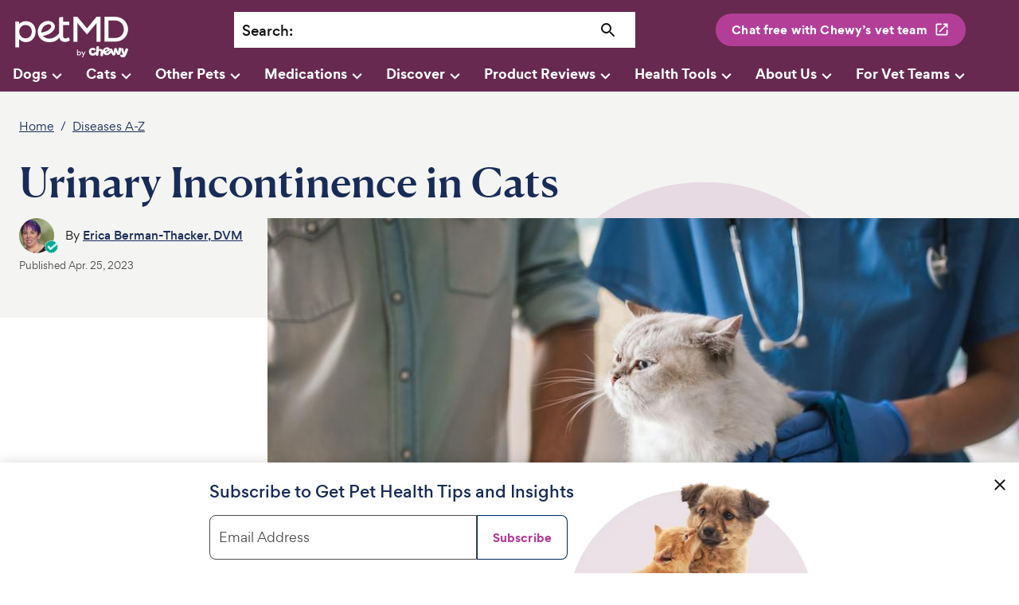

--- FILE ---
content_type: text/html; charset=utf-8
request_url: https://www.petmd.com/cat/conditions/urinary/c_ct_incontinence_urinary
body_size: 42061
content:
<!DOCTYPE html><html lang="en"><head><meta charSet="utf-8"/><meta name="viewport" content="width=device-width"/><link rel="preconnect" href="https://static.chewy.com"/><link rel="preconnect" href="https://image.petmd.com"/><link rel="preload" href="/fonts/canela/CanelaDeck-Medium-Web.woff2" as="font" type="font/woff2" crossorigin="anonymous"/><link rel="preload" href="/fonts/canela/CanelaText-Medium-Web.woff2" as="font" type="font/woff2" crossorigin="anonymous"/><link rel="preload" href="/fonts/gordita/Gordita-regular-subset.woff2" as="font" type="font/woff2" crossorigin="anonymous"/><link rel="preload" href="/fonts/gordita/Gordita-bold-subset.woff2" as="font" type="font/woff2" crossorigin="anonymous"/><link rel="stylesheet" href="/fonts/font-canela.css?v=1" as="style"/><link rel="stylesheet" href="/fonts/font-gordita.css" as="style"/><script>
// akam-sw.js install script version 1.3.6
"serviceWorker"in navigator&&"find"in[]&&function(){var e=new Promise(function(e){"complete"===document.readyState||!1?e():(window.addEventListener("load",function(){e()}),setTimeout(function(){"complete"!==document.readyState&&e()},1e4))}),n=window.akamServiceWorkerInvoked,r="1.3.6";if(n)aka3pmLog("akam-setup already invoked");else{window.akamServiceWorkerInvoked=!0,window.aka3pmLog=function(){window.akamServiceWorkerDebug&&console.log.apply(console,arguments)};function o(e){(window.BOOMR_mq=window.BOOMR_mq||[]).push(["addVar",{"sm.sw.s":e,"sm.sw.v":r}])}var i="/akam-sw.js",a=new Map;navigator.serviceWorker.addEventListener("message",function(e){var n,r,o=e.data;if(o.isAka3pm)if(o.command){var i=(n=o.command,(r=a.get(n))&&r.length>0?r.shift():null);i&&i(e.data.response)}else if(o.commandToClient)switch(o.commandToClient){case"enableDebug":window.akamServiceWorkerDebug||(window.akamServiceWorkerDebug=!0,aka3pmLog("Setup script debug enabled via service worker message"),v());break;case"boomerangMQ":o.payload&&(window.BOOMR_mq=window.BOOMR_mq||[]).push(o.payload)}aka3pmLog("akam-sw message: "+JSON.stringify(e.data))});var t=function(e){return new Promise(function(n){var r,o;r=e.command,o=n,a.has(r)||a.set(r,[]),a.get(r).push(o),navigator.serviceWorker.controller&&(e.isAka3pm=!0,navigator.serviceWorker.controller.postMessage(e))})},c=function(e){return t({command:"navTiming",navTiming:e})},s=null,m={},d=function(){var e=i;return s&&(e+="?othersw="+encodeURIComponent(s)),function(e,n){return new Promise(function(r,i){aka3pmLog("Registering service worker with URL: "+e),navigator.serviceWorker.register(e,n).then(function(e){aka3pmLog("ServiceWorker registration successful with scope: ",e.scope),r(e),o(1)}).catch(function(e){aka3pmLog("ServiceWorker registration failed: ",e),o(0),i(e)})})}(e,m)},g=navigator.serviceWorker.__proto__.register;if(navigator.serviceWorker.__proto__.register=function(n,r){return n.includes(i)?g.call(this,n,r):(aka3pmLog("Overriding registration of service worker for: "+n),s=new URL(n,window.location.href),m=r,navigator.serviceWorker.controller?new Promise(function(n,r){var o=navigator.serviceWorker.controller.scriptURL;if(o.includes(i)){var a=encodeURIComponent(s);o.includes(a)?(aka3pmLog("Cancelling registration as we already integrate other SW: "+s),navigator.serviceWorker.getRegistration().then(function(e){n(e)})):e.then(function(){aka3pmLog("Unregistering existing 3pm service worker"),navigator.serviceWorker.getRegistration().then(function(e){e.unregister().then(function(){return d()}).then(function(e){n(e)}).catch(function(e){r(e)})})})}else aka3pmLog("Cancelling registration as we already have akam-sw.js installed"),navigator.serviceWorker.getRegistration().then(function(e){n(e)})}):g.call(this,n,r))},navigator.serviceWorker.controller){var u=navigator.serviceWorker.controller.scriptURL;u.includes("/akam-sw.js")||u.includes("/akam-sw-preprod.js")||u.includes("/threepm-sw.js")||(aka3pmLog("Detected existing service worker. Removing and re-adding inside akam-sw.js"),s=new URL(u,window.location.href),e.then(function(){navigator.serviceWorker.getRegistration().then(function(e){m={scope:e.scope},e.unregister(),d()})}))}else e.then(function(){window.akamServiceWorkerPreprod&&(i="/akam-sw-preprod.js"),d()});if(window.performance){var w=window.performance.timing,l=w.responseEnd-w.responseStart;c(l)}e.then(function(){t({command:"pageLoad"})});var k=!1;function v(){window.akamServiceWorkerDebug&&!k&&(k=!0,aka3pmLog("Initializing debug functions at window scope"),window.aka3pmInjectSwPolicy=function(e){return t({command:"updatePolicy",policy:e})},window.aka3pmDisableInjectedPolicy=function(){return t({command:"disableInjectedPolicy"})},window.aka3pmDeleteInjectedPolicy=function(){return t({command:"deleteInjectedPolicy"})},window.aka3pmGetStateAsync=function(){return t({command:"getState"})},window.aka3pmDumpState=function(){aka3pmGetStateAsync().then(function(e){aka3pmLog(JSON.stringify(e,null,"\t"))})},window.aka3pmInjectTiming=function(e){return c(e)},window.aka3pmUpdatePolicyFromNetwork=function(){return t({command:"pullPolicyFromNetwork"})})}v()}}();</script>
<script>window.__ENV__='production';window.__REGION__='use1';</script><script>
  if (window) {
    if (window['hybrid_lifecycle_events'] && window['hybrid_lifecycle_events']['postMessage']) {
      window['hybrid_lifecycle_events']['postMessage']('hybrid_ready_to_display');
    } else if (window.webkit && window.webkit.messageHandlers && window.webkit.messageHandlers['hybrid_lifecycle_events'] && window.webkit.messageHandlers['hybrid_lifecycle_events']['postMessage']) {
      window.webkit.messageHandlers['hybrid_lifecycle_events']['postMessage']('hybrid_ready_to_display');
    }
  }
  </script><script>
          !function() {
            var i = "analytics",
                analytics = window[i] = window[i] || [];
            if (!analytics.initialize)
                if (analytics.invoked) window.console && console.error && console.error("Segment snippet included twice.");
                else {
                    analytics.invoked = !0;
                    analytics.methods = ["trackSubmit", "trackClick", "trackLink", "trackForm", "pageview", "identify", "reset", "group", "track", "ready", "alias", "debug", "page", "screen", "once", "off", "on", "addSourceMiddleware", "addIntegrationMiddleware", "setAnonymousId", "addDestinationMiddleware", "register"];
                    analytics.factory = function(e) {
                        return function() {
                            if (window[i].initialized) return window[i][e].apply(window[i], arguments);
                            var n = Array.prototype.slice.call(arguments);
                            if (["track", "screen", "alias", "group", "page", "identify"].indexOf(e) > -1) {
                                var c = document.querySelector("link[rel='canonical']");
                                n.push({
                                    __t: "bpc",
                                    c: c && c.getAttribute("href") || void 0,
                                    p: location.pathname,
                                    u: location.href,
                                    s: location.search,
                                    t: document.title,
                                    r: document.referrer
                                })
                            }
                            n.unshift(e);
                            analytics.push(n);
                            return analytics
                        }
                    };
                    for (var n = 0; n < analytics.methods.length; n++) {
                        var key = analytics.methods[n];
                        analytics[key] = analytics.factory(key)
                    }
                    analytics.load = function(key, n) {
                        var t = document.createElement("script");
                        t.type = "text/javascript";
                        t.async = !0;
                        t.setAttribute("data-global-segment-analytics-key", i);
                        t.src = "https://cdn.segment.com/analytics.js/v1/" + key + "/analytics.min.js";
                        var r = document.getElementsByTagName("script")[0];
                        r.parentNode.insertBefore(t, r);
                        analytics._loadOptions = n
                    };
                    analytics._writeKey = '1KzSTEtY3SDYavbIojCU3BvKlPIi0wvS';;
                    analytics.SNIPPET_VERSION = '5.2.0';
                    analytics.load('1KzSTEtY3SDYavbIojCU3BvKlPIi0wvS');
                }
          }();</script><meta name="p:domain_verify" content="c2c594140648331444eb75c7fa16dbc9"/><title>Urinary Incontinence in Cats | PetMD</title><link rel="canonical" href="https://www.petmd.com/cat/conditions/urinary/c_ct_incontinence_urinary"/><meta name="description" content="Dr. Erica Thacker explains urinary incontinence in cats, including symptoms, causes, diagnosis, and treatment options."/><meta property="og:title" content="Urinary Incontinence in Cats"/><meta property="og:description" content="Dr. Erica Thacker explains urinary incontinence in cats, including symptoms, causes, diagnosis, and treatment options."/><meta name="twitter:card" content="summary_large_image"/><meta property="og:image" content="https://image.petmd.com/files/styles/863x625/public/2023-04/cat.vet_.upset_.jpg"/><meta name="twitter:image" content="https://image.petmd.com/files/styles/863x625/public/2023-04/cat.vet_.upset_.jpg"/><link rel="image_src" href="https://image.petmd.com/files/styles/863x625/public/2023-04/cat.vet_.upset_.jpg"/><script type="application/ld+json">{"@context":"https://schema.org","@type":"BreadcrumbList","itemListElement":[{"@type":"ListItem","position":0,"name":"Home","item":"https://www.petmd.com/"},{"@type":"ListItem","position":1,"name":"Diseases A-Z","item":"https://www.petmd.com/cat/conditions"}]}</script><script type="application/ld+json">{"@context":"https://schema.org","@type":"Article","headline":"Urinary Incontinence in Cats","inLanguage":"en-US","isFamilyFriendly":"True","articleSection":"Urinary","thumbnailUrl":"https://image.petmd.com/files/styles/863x625/public/2023-04/cat.vet_.upset_.jpg","image":{"@type":"ImageObject","url":"https://image.petmd.com/files/styles/863x625/public/2023-04/cat.vet_.upset_.jpg"},"author":{"@type":"Person","name":"Erica Berman-Thacker, DVM","url":"https://www.petmd.com/author/erica-berman-thacker"},"keywords":"Cat, Adult, Condition, Symptom Checker, Urinary Incontinence","publisher":{"@type":"Organization","name":"PetMD","logo":{"@type":"ImageObject","url":"https://www.petmd.com/images/petmd_logo.png"},"url":"https://www.petmd.com"},"mainEntityOfPage":{"@type":"WebPage","@id":"https://www.petmd.com/cat/conditions/urinary/c_ct_incontinence_urinary"},"datePublished":"2023-04-25T09:43:46-04:00","dateModified":"2023-09-12T11:51:13-04:00","description":"Dr. Erica Thacker explains urinary incontinence in cats, including symptoms, causes, diagnosis, and treatment options.","articleBody":"What Is Urinary Incontinence in Cats? Urinary incontinence is the involuntary (accidental) leakage of urine. In cats, it can be a congenital (birth defect) or acquired (occurring later in life) problem with either storing urine or urinating. In normal function, the bladder wall will relax to allow urine to collect until a certain point. Once full, the bladder wall will contract to empty the bladder, while the urethral sphincter muscle relaxes to allow the urine to flow easily. When something goes wrong with this process, urine leaks or pools out—this is urinary incontinence. Symptoms of Urinary Incontinence in Cats Urinary incontinence in cats can easily be confused with inappropriate urination (urination that occurs anywhere other than outdoors or in the litter box). Inappropriate urination is more common, but it is a voluntary (purposeful) action. Urinary incontinence will happen involuntarily, without the cat’s knowledge. Symptoms of involuntary leakage of urine (urinary incontinence) include: Not squatting or in position to urinate Cat unaware of urination Urine found in bed during sleep or rest Urine staining or smell near the urethral opening (under the tail). This can be seen as a skin infection. These symptoms can be seen in both urinary incontinence and inappropriate urination: Chronic urinary tract infection Hematuria (blood in urine) Excessive grooming in urethral area Symptoms of inappropriate urination that are not seen with urinary incontinence include: Posturing to urinate Straining to urinate Pain during urination Reoccurring urination in certain areas of the house Urination on vertical surfaces (behavioral) Causes of Urinary Incontinence in Cats Congenital Congenital causes are seen when the anatomy of the bladder or urethra did not correctly develop when the cat was in the womb. These causes are present from birth: Ectopic ureter is when the ureter (the tube between the kidney and bladder) is attached in the wrong location. It is usually seen attached to the urethra, the tube through which urine is eliminated from the bladder to outside the body. This causes the urine to leak directly out instead of pooling in the bladder. The urethral sphincter (the muscle that controls the flow of urine from the bladder) may not form correctly, which allows the urine to flow out once any pressure is applied to the sphincter. It is usually associated with other congenital abnormalities (born with one kidney, small vagina, renal aplasia). Spinal/vertebral abnormalities can cause damage to the nerves in either the bladder wall or sphincter. Acquired Acquired urinary incontinence is when the inability to urinate begins after birth and is not associated with a birth defect. It is most commonly due to trauma. Injury to the spine or vertebrae can affect the nerves in the bladder or sphincter. Decrease in nerves to the bladder wall allows the bladder to overfill or not empty completely. Decrease in nerves to the urethral sphincter causes the sphincter to not close properly. Urethral blockage is the most common cause seen in cats. This occurs when an object obstructs the flow of urine in the urethra, causing overflow of the bladder so that urine leaks out around the obstruction. Feline leukemia virus has been suspected to cause acquired urinary incontinence, resulting in occasional dribbling during times of relaxation. Mimics of Urinary Incontinence Several metabolic diseases can be mistaken for urinary incontinence. They do this by increasing the amount of urine that is produced, thereby increasing urinary accidents. Some examples are: diabetes, liver disease, hyperthyroid, and renal disease. How Veterinarians Diagnose Urinary Incontinence in Cats Your veterinarian will perform an exam and diagnostic tests to check your cat’s urinary system. A physical exam with a correct history is the most important step. Clinical history is needed to figure out if the issue is truly urinary incontinence or inappropriate urination. Your veterinarian will need to palpate (feel) the bladder’s size and thickness. The bladder will be large if the bladder wall is allowing the bladder to overfill or if the urethra is blocked. The bladder will be empty and soft if the urine is bypassing the bladder or excessive urination is occurring. A thickened bladder wall is more often seen with irritation or infection of the bladder. On palpation, the veterinarian may be able to feel a bladder stone. After the physical exam, further tests may be needed: Urinalysis, to check the status of the urine itself: This allows the veterinarian to know if an infection or crystals are present in the urine. Analysis of the blood chemistry and blood cells will help find the underlying cause. Blood cell counts may be altered with an infection. Radiographs, ultrasound, or endoscope can be used to look at the anatomy of the bladder and urethra. These tests can also check for stones and masses of the lower urinary tract. Treatment of Urinary Incontinence in Cats Treatment of urinary incontinence in cats is based on the underlying cause. Medications, supportive care, and symptomatic treatment may be tried until the best combination is found. Treatment may be needed for a couple of weeks to months or as lifelong therapy. Medications Antibiotics are needed to remove any infection that was found. Infection of the urinary system can cause false results of the testing and compound the clinical symptoms. Several medications can allow the bladder to empty easily. They are needed when the urethra is swollen, overly stimulated, or a blockage is possible. Medications can accomplish this by: Decreasing urethral spasms. Prazosin is a commonly prescribed medication in cats. Increasing relaxation of the urethra Decreasing bladder wall spasms Decreasing stress, allowing the cat to relax more Stimulating the bladder wall to contract IV fluids are needed to correct renal imbalances and remove toxins from the body after urethral blockage. Toxins, electrolyte imbalances, and kidney malfunction can lead to death if not corrected completely. IV fluids are usually only temporary. Surgical Repair Depending on the cause of the urinary incontinence, surgery could be an option. A bladder stone must be removed if it is causing bladder or urethral irritation. A urethral catheter can be placed temporarily to remove urethral blockage and allow urination until the swelling has resolved. Periurethral surgery (commonly referred to as a PU surgery) is used when male cats have several episodes of blockage. A PU surgery widens and shortens the urethra permanently in male cats. This surgery cannot be performed in female cats. If a back injury is the underlying cause, surgery can be used to correct the pressure on the spine. Some congenital causes (depending on their severity) can be corrected with surgery as well.  Your veterinarian will evaluate the cause of the urinary incontinence to help decide if surgery is an option. Recovery and Management of Urinary Incontinence in Cats Recovery time depends on the underlying cause. It can range from days to months for the body to reset to normal. Following your veterinarian’s orders closely and watching your cat’s symptoms will help decrease the recovery time. Keeping a close eye on your cat is very important to allow the quickest recovery. Sometimes urinary incontinence cannot be fully resolved and only managed. Diet change may be needed to prevent urinary crystals or stones. This is commonly used if there has been an earlier urethral blockage. Royal Canin® S/O, Hill’s Science Diet C/D, and Purina® Pro Plan®, Veterinary Prescription Diet UR are commonly prescribed as recommended vet diets. Increase in water intake can help dilute urine if crystals are present, which makes a urethral blockage less likely. An easy way to increase water intake is to feed canned food. Acupuncture and hyperbaric chambers may help with healing and repair of tissues. The litter pan must be easily accessible to your cat. A litter pan with lower walls may be needed to allow your cat to enter and leave without straining their back or rear limbs. Pheromones (Feliway®), vitamin supplements (Solliquin®), and prescription medications have been used to decrease stress that can be the underlying cause of lower urinary tract disease in cats. Discuss your cat’s prognosis, recovery, expectations, and long-term care with your veterinarian to understand your cat’s situation better. You may need only to change one thing or several things depending on the cause of urinary incontinence. Prevention Not every cause of urinary incontinence can be prevented, but some predisposing conditions can be avoided. Weight Management Weight management is key to preventing many diseases, including feline lower urinary tract disease and diabetes. Be aware of your cat’s body condition score; you should feel their ribs easily without seeing them and they should have an abdominal tuck (a slant up after the ribs when seen from the side). Work with your veterinarian if your cat needs to be on a weight management plan. Food Quality and Type Lower-quality food has been linked to urinary tract diseases. The concentration of certain electrolytes affects the pH of the urine, allowing crystals and stones to form. Canned food has also been linked to decreasing occurrence of feline urinary tract disease. Feeding good-quality food with the inclusion of wet food is ideal. Royal Canin®, Hill’s Science Diet, and Purina® Pro Plan® are commonly recommended by veterinarians. Discuss the best food options with your veterinarian. Urinary incontinence is typically uncommon in cats. But feline lower urinary tract disease is very common—and it is sometimes difficult to see the difference between the two diseases. Medical intervention is needed for both diseases. It’s important to stay up to date on your cat’s annual exam to catch underlying diseases that must be treated immediately.   Featured Image: iStock.com/vadimguzhva"}</script><link rel="preload" href="https://static.chewy.com/lib/dft/1.25.0/fonts/work-sans/WorkSans-Regular-subset.woff2" as="font" type="font/woff2" crossorigin="anonymous" data-testid="chirp-preload-worksans-regular-subset"/><link rel="preload" href="https://static.chewy.com/lib/dft/1.25.0/fonts/poppins/Poppins-Regular-subset.woff2" as="font" type="font/woff2" crossorigin="anonymous" data-testid="chirp-preload-poppins-regular-subset"/><link rel="preload" href="https://static.chewy.com/lib/dft/1.25.0/fonts/canela/CanelaDeck-Medium-Web.woff2" as="font" type="font/woff2" crossorigin="anonymous" data-testid="chirp-preload-caneladeck-medium-web"/><link rel="preload" href="https://static.chewy.com/lib/dft/1.25.0/fonts/gordita/Gordita-regular-subset.woff2" as="font" type="font/woff2" crossorigin="anonymous" data-testid="chirp-preload-gordita-regular-subset"/><link rel="stylesheet" href="https://static.chewy.com/lib/dft/1.25.0/fonts/fonts-chirp.css" data-testid="chirp-fonts-default"/><link rel="stylesheet" href="https://static.chewy.com/lib/cds/kib-normalize/latest/styles/theme-base-light.css" data-testid="chirp-theme-default"/><link rel="stylesheet" href="https://static.chewy.com/lib/cds/kib-normalize/latest/styles/theme-petmd.css" data-testid="chirp-theme-petmd"/><link rel="stylesheet" href="https://static.chewy.com/lib/cds/kib-normalize/latest/styles/theme-gordita-2025-embed.css" data-testid="chirp-theme-gordita-2025-embed"/><link rel="preload" as="image" imagesrcset="https://image.petmd.com/files/styles/978x550/public/2023-04/cat.vet_.upset_.jpg?w=1080&amp;q=75 1x, https://image.petmd.com/files/styles/978x550/public/2023-04/cat.vet_.upset_.jpg?w=2048&amp;q=75 2x"/><meta name="next-head-count" content="34"/><link rel="preload" href="/_next/static/css/db6466c68a97a7e2.css" as="style"/><link rel="stylesheet" href="/_next/static/css/db6466c68a97a7e2.css" data-n-g=""/><link rel="preload" href="/_next/static/css/27fbe3a06c91e635.css" as="style"/><link rel="stylesheet" href="/_next/static/css/27fbe3a06c91e635.css" data-n-p=""/><noscript data-n-css=""></noscript><script defer="" nomodule="" src="/_next/static/chunks/polyfills-c67a75d1b6f99dc8.js"></script><script src="/_next/static/chunks/webpack-e8bd7b41df123e35.js" defer=""></script><script src="/_next/static/chunks/main-344343ec412a5243.js" defer=""></script><script src="/_next/static/chunks/pages/_app-717db278c2685fd0.js" defer=""></script><script src="/_next/static/chunks/pages/%5B%5B...path%5D%5D-450b7676b57562c6.js" defer=""></script><script src="/_next/static/Wm7jwUPvOSIkrM5B33SaY/_buildManifest.js" defer=""></script><script src="/_next/static/Wm7jwUPvOSIkrM5B33SaY/_ssgManifest.js" defer=""></script>
<script>(window.BOOMR_mq=window.BOOMR_mq||[]).push(["addVar",{"rua.upush":"false","rua.cpush":"true","rua.upre":"false","rua.cpre":"false","rua.uprl":"false","rua.cprl":"false","rua.cprf":"false","rua.trans":"SJ-c021e1a9-dbc2-464c-8038-0776ffdc9fbb","rua.cook":"false","rua.ims":"false","rua.ufprl":"false","rua.cfprl":"true","rua.isuxp":"false","rua.texp":"norulematch","rua.ceh":"false","rua.ueh":"false","rua.ieh.st":"0"}]);</script>
                              <script>!function(e){var n="https://s.go-mpulse.net/boomerang/";if("False"=="True")e.BOOMR_config=e.BOOMR_config||{},e.BOOMR_config.PageParams=e.BOOMR_config.PageParams||{},e.BOOMR_config.PageParams.pci=!0,n="https://s2.go-mpulse.net/boomerang/";if(window.BOOMR_API_key="X8M7X-KLATY-ZBTJZ-9DMEL-VGPEV",function(){function e(){if(!r){var e=document.createElement("script");e.id="boomr-scr-as",e.src=window.BOOMR.url,e.async=!0,o.appendChild(e),r=!0}}function t(e){r=!0;var n,t,a,i,d=document,O=window;if(window.BOOMR.snippetMethod=e?"if":"i",t=function(e,n){var t=d.createElement("script");t.id=n||"boomr-if-as",t.src=window.BOOMR.url,BOOMR_lstart=(new Date).getTime(),e=e||d.body,e.appendChild(t)},!window.addEventListener&&window.attachEvent&&navigator.userAgent.match(/MSIE [67]\./))return window.BOOMR.snippetMethod="s",void t(o,"boomr-async");a=document.createElement("IFRAME"),a.src="about:blank",a.title="",a.role="presentation",a.loading="eager",i=(a.frameElement||a).style,i.width=0,i.height=0,i.border=0,i.display="none",o.appendChild(a);try{O=a.contentWindow,d=O.document.open()}catch(_){n=document.domain,a.src="javascript:var d=document.open();d.domain='"+n+"';void 0;",O=a.contentWindow,d=O.document.open()}if(n)d._boomrl=function(){this.domain=n,t()},d.write("<bo"+"dy onload='document._boomrl();'>");else if(O._boomrl=function(){t()},O.addEventListener)O.addEventListener("load",O._boomrl,!1);else if(O.attachEvent)O.attachEvent("onload",O._boomrl);d.close()}function a(e){window.BOOMR_onload=e&&e.timeStamp||(new Date).getTime()}if(!window.BOOMR||!window.BOOMR.version&&!window.BOOMR.snippetExecuted){window.BOOMR=window.BOOMR||{},window.BOOMR.snippetStart=(new Date).getTime(),window.BOOMR.snippetExecuted=!0,window.BOOMR.snippetVersion=14,window.BOOMR.url=n+"X8M7X-KLATY-ZBTJZ-9DMEL-VGPEV";var i=document.currentScript||document.getElementsByTagName("script")[0],o=i.parentNode,r=!1,d=document.createElement("link");if(d.relList&&"function"==typeof d.relList.supports&&d.relList.supports("preload")&&"as"in d)window.BOOMR.snippetMethod="p",d.href=window.BOOMR.url,d.rel="preload",d.as="script",d.addEventListener("load",e),d.addEventListener("error",function(){t(!0)}),setTimeout(function(){if(!r)t(!0)},3e3),BOOMR_lstart=(new Date).getTime(),o.appendChild(d);else t(!1);if(window.addEventListener)window.addEventListener("load",a,!1);else if(window.attachEvent)window.attachEvent("onload",a)}}(),"".length>0)if(e&&"performance"in e&&e.performance&&"function"==typeof e.performance.setResourceTimingBufferSize)e.performance.setResourceTimingBufferSize();!function(){if(BOOMR=e.BOOMR||{},BOOMR.plugins=BOOMR.plugins||{},!BOOMR.plugins.AK){var n="true"=="true"?1:0,t="",a="cj3we3yxibyek2masvda-f-c910801c0-clientnsv4-s.akamaihd.net",i="false"=="true"?2:1,o={"ak.v":"39","ak.cp":"1162601","ak.ai":parseInt("686809",10),"ak.ol":"0","ak.cr":8,"ak.ipv":4,"ak.proto":"h2","ak.rid":"995c64f1","ak.r":42169,"ak.a2":n,"ak.m":"dsca","ak.n":"essl","ak.bpcip":"18.119.98.0","ak.cport":35290,"ak.gh":"23.52.43.89","ak.quicv":"","ak.tlsv":"tls1.3","ak.0rtt":"","ak.0rtt.ed":"","ak.csrc":"-","ak.acc":"","ak.t":"1770034502","ak.ak":"hOBiQwZUYzCg5VSAfCLimQ==yfF0ljWIGtZEjfZBq33S7ZfLHnmBKwGCPyzscs/OKTa4eUchsKLR525m8PxKJWnVCFUllV12wMPni2SlLxu8L+G1n4UkSIo1zs1R4Q7T19ND+br6nYH1wLwgfRYN6tHfXooePf9XYyiz98FyPzx43tnh8r/d32uao37s9TuGJH4e6KI/2IHks/YlUNor+zOl9/Mjamxgwy97TqXbie7ljgiYAR3O00f7rBorZDdX/Q8T9kOFA7LAyj1lvY/SywzEwkZOCcnN9eLhBwmz2f2IZvGqCkkXVWJbftgQnu8OkEknWluVLcju9UfyRvST5c3iJETm/7cWIVJB7OC163PzZbVFFTxibcNmz4u72mFO7vfWtIQBeQhiPG/jc4RTRFV8usNweCHY2wF9GjaCSakIkqYik8P0rRwxjkmO9khUXHc=","ak.pv":"80","ak.dpoabenc":"","ak.tf":i};if(""!==t)o["ak.ruds"]=t;var r={i:!1,av:function(n){var t="http.initiator";if(n&&(!n[t]||"spa_hard"===n[t]))o["ak.feo"]=void 0!==e.aFeoApplied?1:0,BOOMR.addVar(o)},rv:function(){var e=["ak.bpcip","ak.cport","ak.cr","ak.csrc","ak.gh","ak.ipv","ak.m","ak.n","ak.ol","ak.proto","ak.quicv","ak.tlsv","ak.0rtt","ak.0rtt.ed","ak.r","ak.acc","ak.t","ak.tf"];BOOMR.removeVar(e)}};BOOMR.plugins.AK={akVars:o,akDNSPreFetchDomain:a,init:function(){if(!r.i){var e=BOOMR.subscribe;e("before_beacon",r.av,null,null),e("onbeacon",r.rv,null,null),r.i=!0}return this},is_complete:function(){return!0}}}}()}(window);</script></head><body><div id="__next" data-reactroot=""><div class="App"><div class="" data-testid="page-animation-wrapper"><header id="header" role="banner" class="header_header__fXpV9"><div class="kib-container header_header_container__zOh__"><a class="skip_skip_link__nzdwQ header_skip_button__4nhHS" href="#page-content">Skip to main content</a><div class="kib-grid kib-grid--align-left kib-grid--valign-top"><div class="kib-grid__item kib-grid__item--span-2@min-xs kib-grid__item--span-6@md kib-grid__item--span-2@min-lg kib-grid__item--order-1@min-lg kib-grid__item--order-2@min-xs kib-grid__item--order-2@md header_header_logo_item__n3eL4"><div title="PetMD Homepage: For Pets. By Vets." class="header_logo_header_logo__pornT"><a href="/"><svg xmlns="http://www.w3.org/2000/svg" viewBox="0 0 165.1 63.1" aria-label="PetMD Home" role="img" focusable="false"><path d="M143.8 2.3h-14.3v35.3h14.4c13 0 18.8-9.5 18.8-17.6 0-7.3-5.3-17.7-18.9-17.7zm-.1 30.2H135v-25h8.7c9.3 0 13.1 7 13.1 12.5.1 5.9-3.8 12.5-13.1 12.5zM18.9 8.6c-3.7-.2-7.4 1.3-9.9 4V9.1H3.7v36.5h5.4V34.1c2.5 2.7 6 4.2 9.7 4.1 7.7 0 13.5-6.4 13.5-14.9.2-8.4-5.7-14.7-13.4-14.7zM18 32.9c-4.9 0-8.8-4.2-8.8-9.5 0-5.4 3.8-9.5 8.8-9.5 5.2 0 8.9 4 8.9 9.5s-3.7 9.5-8.9 9.5zM118.3 37.7V11.2h-.1l-13.5 16.2-13.4-16.2h-.1v26.5h-5.5V2.3h5.5l13.6 16.5 13.4-16.5h5.6v35.4zM78.9 31.2l-.6.4S76.4 33 74.2 33c-1.5 0-3.3-.6-3.3-5.1V14h8.8V9.2h-8.8V2.5l-5.4.8v22.2c-4 4.9-8.6 7.7-14.2 7.7-3.1 0-6.2-1.2-8.2-3.1l-.6-.6c4.1-.8 8.4-2.1 11.5-4.5 6.4-4.9 5.8-9.2 5-11.3-1.4-3.7-5.2-5.5-9.1-5.5-9.4 0-14.7 8.8-14.6 15 0 4.2 1.4 7.8 4.1 10.5 2.9 2.9 7.3 4.6 11.8 4.6 6.4 0 10.1-1.2 14.5-6.5.9 4 3.6 6.2 8 6.2 3.5 0 5.8-1.6 6.6-2.1l.4-.3-1.8-4.4zm-38.4-8.1c0-3.1 3.3-9.8 10.2-10.1 2.1-.1 3.3 1.3 3.5 2.4.4 1.6-.6 3.3-3.4 5.6-2.5 1.9-6.3 2.9-10.3 3.7v-1.6zM161.4 47c-1-.3-2 .2-2.3 1.2 0 0-1 3-1.7 5.2-.5-2.2-1.3-5.3-1.3-5.3-.2-1-1.1-1.6-2.2-1.3-.4.1-.7.3-1 .6-.1-.7-.7-1.4-1.5-1.5-1-.1-1.8.6-2 1.5 0 0-.4 3.1-.7 5.3 0 0-.9-2.3-1.4-3.9-.6-1.6-1.1-2.4-2.5-2.3-1.5.2-1.7 1.1-2 2.8-.2 1.7-.5 4.1-.5 4.1-.8-2.1-1.9-5-1.9-5-.3-.9-1.3-1.4-2.3-1.1-.4.2-.7.4-.9.8-.7-1.9-3.6-3.7-7.1-1.8-1.8 1-2.7 2.3-2.9 3.7-.5-1.2-1.5-2-2.9-2.1-1.9-.2-2.9.9-2.9.9.1-1.5.2-2.7.3-3.1.1-1-.6-1.9-1.6-1.9-1.1-.1-1.9.7-2 1.6-.1.6-.4 4.4-.6 7.3-.3-.3-.8-.5-1.4-.4-1.1.3-1.4 1.6-2.7 1.9-1.4.3-2.3-.8-2.5-2.1-.2-1.1 0-2.6 1.5-2.9 1.4-.2 1.7 1.2 3.2.9.9-.2 1.3-.9 1.1-1.8-.3-1.4-2.5-2.4-4.8-1.9-3 .6-5.1 3.3-4.4 6.7.7 3.5 4 4.7 6.6 4.1 1.6-.4 2.6-1.1 3.2-1.9v.4c-.1 1 .6 1.9 1.6 1.9 1.1.1 1.9-.7 2-1.6 0 0 .2-1.9.4-4.2.1-1.2.9-1.6 1.6-1.5.7.1 1.4.7 1.3 1.8-.2 2.2-.4 4.2-.4 4.2-.1 1 .6 1.9 1.6 1.9 1.1.1 1.9-.7 2-1.6 0 0 .2-1.7.3-3.7.1.2.2.4.2.6 1.6 3.5 4.9 3.7 7.4 2.5 1.5-.7 2.4-1.5 2.9-2.3.2-.3.4-.7.5-1 .2.4.4.9.6 1.3 1.2 2.6 1.7 3.3 3.6 3.1 2-.3 2.1-1.1 2.7-5.5 1.5 4.2 1.9 5 3.8 4.8 2-.3 2.2-1 2.9-3.8.2-1.1.5-2.4.7-3.5.1.3.3.8.4 1.4 1.1 3.4 2.1 5.6 1.5 5.9-.6.3-.9-.7-2-.7-.8 0-1.5.9-1.2 1.9.3 1.4 2.5 2.8 5 2.1 2.5-.7 3.2-2.8 6.1-10.6.1-.7-.3-1.7-1.4-2.1zm-30 1.4c1.6-.7 2.5.8 2.5.8l-3.5 1.6s-.6-1.7 1-2.4zm4.2 3.3c-.3.7-.5 1.4-1.7 1.9s-2.2-.2-2.6-.9c0 0 3.9-1.8 5-2.4.3-.2.6-.4.8-.7.1.4.3.8.5 1.2-.7-.2-1.6.1-2 .9zM95.6 56.2c-.5.6-1.2.8-2 .8-.3 0-.7-.1-1-.2-.4-.2-.6-.4-.8-.7v.9h-1.2v-8.4h1.2v3.7c.2-.3.4-.5.8-.7.4-.2.7-.2 1-.2.8 0 1.5.3 2 .9.5.6.8 1.2.8 2 0 .7-.3 1.3-.8 1.9zm-3.8-2c0 .5.2.9.5 1.2.3.3.7.5 1.2.5s.9-.2 1.2-.5c.3-.3.5-.8.5-1.2 0-.5-.2-.9-.5-1.2-.3-.3-.7-.5-1.2-.5s-.9.2-1.2.5c-.3.3-.5.7-.5 1.2zM99.9 55.1l1.6-3.6h1.3L99 59.7h-1.3l1.5-3.3-2.5-4.9h1.4l1.8 3.6z" fill="var(--chirp-logos-health-primary, #002957)"></path></svg></a></div></div><div class="kib-grid__item kib-grid__item--span-1@min-xs kib-grid__item--order-3@min-xs kib-breakpoint-hide@lg kib-breakpoint-hide@md header_header_item__1NeEW header_search_icon__GpQ5L"><div class="header_mobileSearchIcon___SsRB"><button class="kib-button-new kib-button-new--icon-only header_magnifying_icon__QhbXX" id="searchButton" title="Search" name="searchButton" aria-label="Search"><span class="kib-button-new__icon" role="presentation" aria-hidden="true"><svg xmlns="http://www.w3.org/2000/svg" viewBox="0 0 24 24" data-a11y="decorative" focusable="false" aria-hidden="true"><path d="M15.5 14h-.79l-.28-.27a6.5 6.5 0 0 0 1.48-5.34c-.47-2.78-2.79-5-5.59-5.34a6.505 6.505 0 0 0-7.27 7.27c.34 2.8 2.56 5.12 5.34 5.59a6.5 6.5 0 0 0 5.34-1.48l.27.28v.79l4.25 4.25c.41.41 1.08.41 1.49 0 .41-.41.41-1.08 0-1.49L15.5 14Zm-6 0C7.01 14 5 11.99 5 9.5S7.01 5 9.5 5 14 7.01 14 9.5 11.99 14 9.5 14Z" fill="currentColor"></path></svg></span></button></div></div><div class="kib-grid__item kib-grid__item--span-4@min-xs kib-grid__item--span-8@md kib-grid__item--span-5@min-lg kib-grid__item--span-6@min-xl kib-grid__item--order-4@min-xs kib-grid__item--order-3@md kib-grid__item--order-2@min-lg header_header_item__1NeEW header_search_bar_item__ouPAK"><div id="searchWrapper" class="header_wrapper__qO1Nv "><div class="search_bar_search_bar__pAG1l"><div class="search_bar_label__pdhxs"><label for="search">Search<!-- -->:</label></div><div class="search_bar_input__KBoo3"><input type="text" id="search" name="search" value=""/><button class="kib-button-new kib-button-new--icon-only search_bar_search_bar_icon__MZWPp" id="searchButton" title="Search" name="searchButton" aria-label="Search"><span class="kib-button-new__icon" role="presentation" aria-hidden="true"><svg xmlns="http://www.w3.org/2000/svg" viewBox="0 0 24 24" data-a11y="decorative" focusable="false" aria-hidden="true"><path d="M15.5 14h-.79l-.28-.27a6.5 6.5 0 0 0 1.48-5.34c-.47-2.78-2.79-5-5.59-5.34a6.505 6.505 0 0 0-7.27 7.27c.34 2.8 2.56 5.12 5.34 5.59a6.5 6.5 0 0 0 5.34-1.48l.27.28v.79l4.25 4.25c.41.41 1.08.41 1.49 0 .41-.41.41-1.08 0-1.49L15.5 14Zm-6 0C7.01 14 5 11.99 5 9.5S7.01 5 9.5 5 14 7.01 14 9.5 11.99 14 9.5 14Z" fill="currentColor"></path></svg></span></button></div></div></div></div><div class="kib-grid__item kib-grid__item--span-4@min-lg kib-grid__item--span-3@min-xl kib-grid__item--order-3@min-lg kib-breakpoint-hide@xs kib-breakpoint-hide@sm kib-breakpoint-hide@md header_header_item__1NeEW header_cwav_item__d1VPc"><button class="kib-button-new kib-button-new--medium"><span class="kib-button-new__label">Chat free with Chewy’s vet team</span><span class="kib-button-new__icon  kib-button-new__icon--end" role="presentation" aria-hidden="true"><svg xmlns="http://www.w3.org/2000/svg" viewBox="0 0 24 24"><path d="M18 19H6c-.55 0-1-.45-1-1V6c0-.55.45-1 1-1h5c.55 0 1-.45 1-1s-.45-1-1-1H5a2 2 0 0 0-2 2v14c0 1.1.9 2 2 2h14c1.1 0 2-.9 2-2v-6c0-.55-.45-1-1-1s-1 .45-1 1v5c0 .55-.45 1-1 1ZM14 4c0 .55.45 1 1 1h2.59l-9.13 9.13a.996.996 0 1 0 1.41 1.41L19 6.41V9c0 .55.45 1 1 1s1-.45 1-1V3h-6c-.55 0-1 .45-1 1Z" fill="currentColor"></path></svg></span></button></div><div class="kib-grid__item kib-grid__item--span-1@min-xs kib-grid__item--span-1@md kib-grid__item--span-12@min-lg kib-grid__item--order-1@min-xs kib-grid__item--order-1@md kib-grid__item--order-4@min-lg header_header_item__1NeEW header_nav_item__4LpUV"><div class="navigation_placeholder__WPIYI"><div class="navigation_desktop_navigation__DWGz4"><nav class="kib-menu" aria-label="Main" id="navMenu"><div class="kib-menu-group" id="14160"><button class="kib-menu-group__toggle" aria-expanded="false">Dogs<svg xmlns="http://www.w3.org/2000/svg" viewBox="0 0 24 24" class="navigation_desktop_icon___ETNx"><path d="M8.12 9.29 12 13.17l3.88-3.88a.996.996 0 1 1 1.41 1.41l-4.59 4.59a.996.996 0 0 1-1.41 0L6.7 10.7a.996.996 0 0 1 0-1.41c.39-.38 1.03-.39 1.42 0Z" fill="currentColor"></path></svg></button><div style="display:none" class="kib-menu-group__list kib-menu-group__list-transition"><div class="kib-grid kib-grid--align-left kib-grid--valign-top tab_desktop_tab__QTNwe"><div class="kib-grid__item"><div class="tab_desktop_boldText__2a2km"><a class="kib-menu-link" href="/dog/breeds"><span class="kib-menu-link__label">Breeds</span></a></div><div class="tab_desktop_boldText__2a2km"><a class="kib-menu-link" href="/dog/puppy"><span class="kib-menu-link__label">Puppies</span></a></div><div class="tab_desktop_boldText__2a2km"><a class="kib-menu-link" href="/dog/adult"><span class="kib-menu-link__label">Adult Dogs</span></a></div><div class="tab_desktop_boldText__2a2km"><a class="kib-menu-link" href="/dog/senior"><span class="kib-menu-link__label">Senior Dogs</span></a></div><br/><div class="tab_desktop_boldText__2a2km"><a class="kib-menu-link" href="/dog/allergies"><span class="kib-menu-link__label">Allergies</span></a></div><div class="tab_desktop_boldText__2a2km"><a class="kib-menu-link" href="/dog/care"><span class="kib-menu-link__label">Care &amp; Healthy Living</span></a></div><div class="tab_desktop_boldText__2a2km"><a class="kib-menu-link" href="/dog/conditions"><span class="kib-menu-link__label">Disease, Illness &amp; Injury</span></a></div><div class="tab_desktop_boldText__2a2km"><a class="kib-menu-link" href="/hub/common-pet-procedures"><span class="kib-menu-link__label">Procedures</span></a></div><div class="tab_desktop_boldText__2a2km"><a class="kib-menu-link" href="/dog/centers/nutrition"><span class="kib-menu-link__label">Food &amp; Diet</span></a></div><div class="tab_desktop_boldText__2a2km"><a class="kib-menu-link" href="/dog/emergency/poisoning-toxicity"><span class="kib-menu-link__label">Poisoning</span></a></div><div class="tab_desktop_boldText__2a2km"><a class="kib-menu-link" href="/dog/symptoms"><span class="kib-menu-link__label">Symptoms &amp; What They Mean</span></a></div><div class="tab_desktop_boldText__2a2km"><a class="kib-menu-link" href="/dog/behavior"><span class="kib-menu-link__label">Training &amp; Behavior</span></a></div></div><div class="kib-grid__item"><div role="group" aria-label="Medications"><div class="tab_desktop_headerText__c44js">Medications</div><div class="tab_desktop_normalText__A7i_9"><a class="kib-menu-link tab_desktop_normalText__A7i_9" href="/pet-medication"><span class="kib-menu-link__label">All Medications</span></a></div><div class="tab_desktop_normalText__A7i_9"><a class="kib-menu-link tab_desktop_normalText__A7i_9" href="/dog/medications/flea-tick"><span class="kib-menu-link__label">Flea &amp; Tick</span></a></div><div class="tab_desktop_normalText__A7i_9"><a class="kib-menu-link tab_desktop_normalText__A7i_9" href="/dog/medications/heartworm"><span class="kib-menu-link__label">Heartworm</span></a></div><div class="tab_desktop_normalText__A7i_9"><a class="kib-menu-link tab_desktop_normalText__A7i_9" href="/dog/medications/anxiety"><span class="kib-menu-link__label">Pet Anxiety</span></a></div></div></div><div class="kib-grid__item"><div role="group" aria-label="Health Tools"><div class="tab_desktop_headerText__c44js">Health Tools</div><div class="tab_desktop_normalText__A7i_9"><a class="kib-menu-link tab_desktop_normalText__A7i_9" href="/symptom-checker"><span class="kib-menu-link__label">Symptom Checker</span></a></div><div class="tab_desktop_normalText__A7i_9"><a class="kib-menu-link tab_desktop_normalText__A7i_9" href="/dog/chocolate-toxicity"><span class="kib-menu-link__label">Chocolate Toxicity</span></a></div><div class="tab_desktop_normalText__A7i_9"><a class="kib-menu-link tab_desktop_normalText__A7i_9" href="/healthyweight"><span class="kib-menu-link__label">Healthy Weight</span></a></div><div class="tab_desktop_normalText__A7i_9"><a class="kib-menu-link tab_desktop_normalText__A7i_9" href="/veterinaryterms"><span class="kib-menu-link__label">Veterinary Terms Guide</span></a></div><div class="tab_desktop_normalText__A7i_9"><a class="kib-menu-link tab_desktop_normalText__A7i_9" href="/news/topics/alert-recalls"><span class="kib-menu-link__label">Alerts &amp; Recalls</span></a></div></div></div></div></div></div><div class="kib-menu-group" id="14162"><button class="kib-menu-group__toggle" aria-expanded="false">Cats<svg xmlns="http://www.w3.org/2000/svg" viewBox="0 0 24 24" class="navigation_desktop_icon___ETNx"><path d="M8.12 9.29 12 13.17l3.88-3.88a.996.996 0 1 1 1.41 1.41l-4.59 4.59a.996.996 0 0 1-1.41 0L6.7 10.7a.996.996 0 0 1 0-1.41c.39-.38 1.03-.39 1.42 0Z" fill="currentColor"></path></svg></button><div style="display:none" class="kib-menu-group__list kib-menu-group__list-transition"><div class="kib-grid kib-grid--align-left kib-grid--valign-top tab_desktop_tab__QTNwe"><div class="kib-grid__item"><div class="tab_desktop_boldText__2a2km"><a class="kib-menu-link" href="/cat/breeds"><span class="kib-menu-link__label">Breeds</span></a></div><div class="tab_desktop_boldText__2a2km"><a class="kib-menu-link" href="/cat/kitten"><span class="kib-menu-link__label">Kittens</span></a></div><div class="tab_desktop_boldText__2a2km"><a class="kib-menu-link" href="/cat/adult"><span class="kib-menu-link__label">Adult Cats</span></a></div><div class="tab_desktop_boldText__2a2km"><a class="kib-menu-link" href="/cat/senior"><span class="kib-menu-link__label">Senior Cats</span></a></div><br/><div class="tab_desktop_boldText__2a2km"><a class="kib-menu-link" href="/cat/allergies"><span class="kib-menu-link__label">Allergies</span></a></div><div class="tab_desktop_boldText__2a2km"><a class="kib-menu-link" href="/cat/care"><span class="kib-menu-link__label">Care &amp; Healthy Living</span></a></div><div class="tab_desktop_boldText__2a2km"><a class="kib-menu-link" href="/cat/conditions"><span class="kib-menu-link__label">Disease, Illness &amp; Injury</span></a></div><div class="tab_desktop_boldText__2a2km"><a class="kib-menu-link" href="/hub/common-pet-procedures"><span class="kib-menu-link__label">Procedures</span></a></div><div class="tab_desktop_boldText__2a2km"><a class="kib-menu-link" href="/cat/centers/nutrition"><span class="kib-menu-link__label">Food &amp; Diet</span></a></div><div class="tab_desktop_boldText__2a2km"><a class="kib-menu-link" href="/cat/symptoms"><span class="kib-menu-link__label">Symptoms &amp; What They Mean</span></a></div><div class="tab_desktop_boldText__2a2km"><a class="kib-menu-link" href="/cat/behavior"><span class="kib-menu-link__label">Training &amp; Behavior</span></a></div></div><div class="kib-grid__item"><div role="group" aria-label="Medications"><div class="tab_desktop_headerText__c44js">Medications</div><div class="tab_desktop_normalText__A7i_9"><a class="kib-menu-link tab_desktop_normalText__A7i_9" href="/pet-medication"><span class="kib-menu-link__label">All Medications</span></a></div><div class="tab_desktop_normalText__A7i_9"><a class="kib-menu-link tab_desktop_normalText__A7i_9" href="/cat/medications/flea-tick"><span class="kib-menu-link__label">Flea &amp; Tick</span></a></div><div class="tab_desktop_normalText__A7i_9"><a class="kib-menu-link tab_desktop_normalText__A7i_9" href="/cat/medications/heartworm"><span class="kib-menu-link__label">Heartworm</span></a></div><div class="tab_desktop_normalText__A7i_9"><a class="kib-menu-link tab_desktop_normalText__A7i_9" href="/cat/medications/anxiety"><span class="kib-menu-link__label">Pet Anxiety</span></a></div></div></div><div class="kib-grid__item"><div role="group" aria-label="Health Tools"><div class="tab_desktop_headerText__c44js">Health Tools</div><div class="tab_desktop_normalText__A7i_9"><a class="kib-menu-link tab_desktop_normalText__A7i_9" href="/symptom-checker"><span class="kib-menu-link__label">Symptom Checker</span></a></div><div class="tab_desktop_normalText__A7i_9"><a class="kib-menu-link tab_desktop_normalText__A7i_9" href="/healthyweight"><span class="kib-menu-link__label">Healthy Weight</span></a></div><div class="tab_desktop_normalText__A7i_9"><a class="kib-menu-link tab_desktop_normalText__A7i_9" href="/veterinaryterms"><span class="kib-menu-link__label">Veterinary Terms Guide</span></a></div><div class="tab_desktop_normalText__A7i_9"><a class="kib-menu-link tab_desktop_normalText__A7i_9" href="/news/topics/alert-recalls"><span class="kib-menu-link__label">Alerts &amp; Recalls</span></a></div></div></div></div></div></div><div class="kib-menu-group" id="14169"><button class="kib-menu-group__toggle" aria-expanded="false">Other Pets<svg xmlns="http://www.w3.org/2000/svg" viewBox="0 0 24 24" class="navigation_desktop_icon___ETNx"><path d="M8.12 9.29 12 13.17l3.88-3.88a.996.996 0 1 1 1.41 1.41l-4.59 4.59a.996.996 0 0 1-1.41 0L6.7 10.7a.996.996 0 0 1 0-1.41c.39-.38 1.03-.39 1.42 0Z" fill="currentColor"></path></svg></button><div style="display:none" class="kib-menu-group__list kib-menu-group__list-transition"><div class="kib-grid kib-grid--align-left kib-grid--valign-top tab_desktop_tab__QTNwe"><div class="kib-grid__item"><div class="tab_desktop_boldText__2a2km"><a class="kib-menu-link" href="/hub/birds"><span class="kib-menu-link__label">Birds</span></a></div><div class="tab_desktop_boldText__2a2km"><a class="kib-menu-link" href="/ferret"><span class="kib-menu-link__label">Ferrets</span></a></div><div class="tab_desktop_boldText__2a2km"><a class="kib-menu-link" href="/fish"><span class="kib-menu-link__label">Fish</span></a></div></div><div class="kib-grid__item"><div role="group" aria-label="Small Pets"><div class="tab_desktop_headerText__c44js">Small Pets</div><div class="tab_desktop_normalText__A7i_9"><a class="kib-menu-link tab_desktop_normalText__A7i_9" href="/chinchilla"><span class="kib-menu-link__label">Chinchilla</span></a></div><div class="tab_desktop_normalText__A7i_9"><a class="kib-menu-link tab_desktop_normalText__A7i_9" href="/degu"><span class="kib-menu-link__label">Degu</span></a></div><div class="tab_desktop_normalText__A7i_9"><a class="kib-menu-link tab_desktop_normalText__A7i_9" href="/gerbil"><span class="kib-menu-link__label">Gerbils</span></a></div><div class="tab_desktop_normalText__A7i_9"><a class="kib-menu-link tab_desktop_normalText__A7i_9" href="/guinea-pig"><span class="kib-menu-link__label">Guinea Pigs</span></a></div><div class="tab_desktop_normalText__A7i_9"><a class="kib-menu-link tab_desktop_normalText__A7i_9" href="/hamster"><span class="kib-menu-link__label">Hamsters</span></a></div><div class="tab_desktop_normalText__A7i_9"><a class="kib-menu-link tab_desktop_normalText__A7i_9" href="/prairie-dog"><span class="kib-menu-link__label">Prairie Dogs</span></a></div><div class="tab_desktop_normalText__A7i_9"><a class="kib-menu-link tab_desktop_normalText__A7i_9" href="/rabbit"><span class="kib-menu-link__label">Rabbits</span></a></div><div class="tab_desktop_normalText__A7i_9"><a class="kib-menu-link tab_desktop_normalText__A7i_9" href="/rat"><span class="kib-menu-link__label">Rats</span></a></div><div class="tab_desktop_normalText__A7i_9"><a class="kib-menu-link tab_desktop_normalText__A7i_9" href="/sugar-glider"><span class="kib-menu-link__label">Sugar Gliders</span></a></div></div></div><div class="kib-grid__item"><div role="group" aria-label="Horses"><div class="tab_desktop_headerText__c44js">Horses</div><div class="tab_desktop_normalText__A7i_9"><a class="kib-menu-link tab_desktop_normalText__A7i_9" href="/horse/breeds"><span class="kib-menu-link__label">Breeds</span></a></div><div class="tab_desktop_normalText__A7i_9"><a class="kib-menu-link tab_desktop_normalText__A7i_9" href="/horses"><span class="kib-menu-link__label">Care &amp; Healthy Living</span></a></div></div></div><div class="kib-grid__item"><div role="group" aria-label="Reptiles"><div class="tab_desktop_headerText__c44js">Reptiles</div><div class="tab_desktop_normalText__A7i_9"><a class="kib-menu-link tab_desktop_normalText__A7i_9" href="/reptile/species"><span class="kib-menu-link__label">Species</span></a></div><div class="tab_desktop_normalText__A7i_9"><a class="kib-menu-link tab_desktop_normalText__A7i_9" href="/centers/reptile"><span class="kib-menu-link__label">Care &amp; Healthy Living</span></a></div></div></div><div class="kib-grid__item"><div role="group" aria-label="Farm Animals"><div class="tab_desktop_headerText__c44js">Farm Animals</div><div class="tab_desktop_normalText__A7i_9"><a class="kib-menu-link tab_desktop_normalText__A7i_9" href="/bees"><span class="kib-menu-link__label">Bees</span></a></div><div class="tab_desktop_normalText__A7i_9"><a class="kib-menu-link tab_desktop_normalText__A7i_9" href="/chickens-ducks"><span class="kib-menu-link__label">Chickens and Ducks</span></a></div><div class="tab_desktop_normalText__A7i_9"><a class="kib-menu-link tab_desktop_normalText__A7i_9" href="/pig"><span class="kib-menu-link__label">Pigs</span></a></div></div></div></div></div></div><div class="kib-menu-group" id="14171"><button class="kib-menu-group__toggle" aria-expanded="false">Medications<svg xmlns="http://www.w3.org/2000/svg" viewBox="0 0 24 24" class="navigation_desktop_icon___ETNx"><path d="M8.12 9.29 12 13.17l3.88-3.88a.996.996 0 1 1 1.41 1.41l-4.59 4.59a.996.996 0 0 1-1.41 0L6.7 10.7a.996.996 0 0 1 0-1.41c.39-.38 1.03-.39 1.42 0Z" fill="currentColor"></path></svg></button><div style="display:none" class="kib-menu-group__list kib-menu-group__list-transition"><div class="kib-grid kib-grid--align-left kib-grid--valign-top tab_desktop_tab__QTNwe"><div class="kib-grid__item"><div class="tab_desktop_boldText__2a2km"><a class="kib-menu-link" href="/pet-medication"><span class="kib-menu-link__label">All Medications</span></a></div><div class="tab_desktop_boldText__2a2km"><a class="kib-menu-link" href="/pet-medication/flea-tick"><span class="kib-menu-link__label">Flea &amp; Tick</span></a></div><div class="tab_desktop_boldText__2a2km"><a class="kib-menu-link" href="/pet-medication/heartworm"><span class="kib-menu-link__label">Heartworm</span></a></div><div class="tab_desktop_boldText__2a2km"><a class="kib-menu-link" href="/pet-medication/anxiety"><span class="kib-menu-link__label">Pet Anxiety</span></a></div></div></div></div></div><div class="kib-menu-group" id="17271"><button class="kib-menu-group__toggle" aria-expanded="false">Discover<svg xmlns="http://www.w3.org/2000/svg" viewBox="0 0 24 24" class="navigation_desktop_icon___ETNx"><path d="M8.12 9.29 12 13.17l3.88-3.88a.996.996 0 1 1 1.41 1.41l-4.59 4.59a.996.996 0 0 1-1.41 0L6.7 10.7a.996.996 0 0 1 0-1.41c.39-.38 1.03-.39 1.42 0Z" fill="currentColor"></path></svg></button><div style="display:none" class="kib-menu-group__list kib-menu-group__list-transition"><div class="kib-grid kib-grid--align-left kib-grid--valign-top tab_desktop_tab__QTNwe"><div class="kib-grid__item"><div role="group" aria-label="Allergies"><div class="tab_desktop_headerText__c44js">Allergies</div><div class="tab_desktop_normalText__A7i_9"><a class="kib-menu-link tab_desktop_normalText__A7i_9" href="/hub/cat-allergy-relief"><span class="kib-menu-link__label">Allergies in Cats</span></a></div><div class="tab_desktop_normalText__A7i_9"><a class="kib-menu-link tab_desktop_normalText__A7i_9" href="/hub/dog-allergy-relief"><span class="kib-menu-link__label">Allergies in Dogs</span></a></div><br/></div></div><div class="kib-grid__item"><div role="group" aria-label="Calming"><div class="tab_desktop_headerText__c44js">Calming</div><div class="tab_desktop_normalText__A7i_9"><a class="kib-menu-link tab_desktop_normalText__A7i_9" href="/hub/dog-anxiety"><span class="kib-menu-link__label">Calming in Dogs</span></a></div></div></div><div class="kib-grid__item"><div role="group" aria-label="Cancer"><div class="tab_desktop_headerText__c44js">Cancer</div><div class="tab_desktop_normalText__A7i_9"><a class="kib-menu-link tab_desktop_normalText__A7i_9" href="/hub/cat-cancer"><span class="kib-menu-link__label">Cancer in Cats</span></a></div><div class="tab_desktop_normalText__A7i_9"><a class="kib-menu-link tab_desktop_normalText__A7i_9" href="/hub/dog-cancer"><span class="kib-menu-link__label">Cancer in Dogs</span></a></div></div></div><div class="kib-grid__item"><div role="group" aria-label="Dental"><div class="tab_desktop_headerText__c44js">Dental</div><div class="tab_desktop_normalText__A7i_9"><a class="kib-menu-link tab_desktop_normalText__A7i_9" href="/hub/pet-dental-health"><span class="kib-menu-link__label">Pet Dental Health</span></a></div></div></div><div class="kib-grid__item"><div role="group" aria-label="Diabetes"><div class="tab_desktop_headerText__c44js">Diabetes</div><div class="tab_desktop_normalText__A7i_9"><a class="kib-menu-link tab_desktop_normalText__A7i_9" href="/hub/diabetes-in-cats"><span class="kib-menu-link__label">Diabetes in Cats</span></a></div><div class="tab_desktop_normalText__A7i_9"><a class="kib-menu-link tab_desktop_normalText__A7i_9" href="/hub/diabetes-in-dogs"><span class="kib-menu-link__label">Diabetes in Dogs</span></a></div></div></div><div class="kib-grid__item"><div role="group" aria-label="Emergency"><div class="tab_desktop_headerText__c44js">Emergency</div><div class="tab_desktop_normalText__A7i_9"><a class="kib-menu-link tab_desktop_normalText__A7i_9" href="/hub/pet-emergencies"><span class="kib-menu-link__label">Emergency Care</span></a></div></div></div><div class="kib-grid__item"><div role="group" aria-label="Exotics"><div class="tab_desktop_headerText__c44js">Exotics</div><div class="tab_desktop_normalText__A7i_9"><a class="kib-menu-link tab_desktop_normalText__A7i_9" href="/hub/birds"><span class="kib-menu-link__label">Birds</span></a></div></div></div><div class="kib-grid__item"><div role="group" aria-label="Flea and Tick"><div class="tab_desktop_headerText__c44js">Flea and Tick</div><div class="tab_desktop_normalText__A7i_9"><a class="kib-menu-link tab_desktop_normalText__A7i_9" href="/hub/cat-flea-tick-treatment"><span class="kib-menu-link__label">Treatment for Cats</span></a></div><div class="tab_desktop_normalText__A7i_9"><a class="kib-menu-link tab_desktop_normalText__A7i_9" href="/hub/dog-flea-tick-treatment"><span class="kib-menu-link__label">Treatment for Dogs</span></a></div></div></div><div class="kib-grid__item"><div role="group" aria-label="Horse"><div class="tab_desktop_headerText__c44js">Horse</div><div class="tab_desktop_normalText__A7i_9"><a class="kib-menu-link tab_desktop_normalText__A7i_9" href="/hub/horse-breeding-and-foal-care"><span class="kib-menu-link__label">Horse Breeding and Foal Care</span></a></div><div class="tab_desktop_normalText__A7i_9"><a class="kib-menu-link tab_desktop_normalText__A7i_9" href="/hub/bug-protection-horses"><span class="kib-menu-link__label">Horse Bug Protection</span></a></div><div class="tab_desktop_normalText__A7i_9"><a class="kib-menu-link tab_desktop_normalText__A7i_9" href="/hub/caring-for-horse"><span class="kib-menu-link__label">Horse Care</span></a></div><div class="tab_desktop_normalText__A7i_9"><a class="kib-menu-link tab_desktop_normalText__A7i_9" href="/hub/horse-hoof-care"><span class="kib-menu-link__label">Horse Hoof Care</span></a></div><div class="tab_desktop_normalText__A7i_9"><a class="kib-menu-link tab_desktop_normalText__A7i_9" href="/hub/horse-vaccines"><span class="kib-menu-link__label">Horse Vaccines</span></a></div></div></div><div class="kib-grid__item"><div role="group" aria-label="New Pet"><div class="tab_desktop_headerText__c44js">New Pet</div><div class="tab_desktop_normalText__A7i_9"><a class="kib-menu-link tab_desktop_normalText__A7i_9" href="/hub/kitten-care"><span class="kib-menu-link__label">Kitten Care</span></a></div><div class="tab_desktop_normalText__A7i_9"><a class="kib-menu-link tab_desktop_normalText__A7i_9" href="/hub/new-cat-care"><span class="kib-menu-link__label">New Cat Care</span></a></div><div class="tab_desktop_normalText__A7i_9"><a class="kib-menu-link tab_desktop_normalText__A7i_9" href="/hub/new-dog-care"><span class="kib-menu-link__label">New Dog Care</span></a></div><div class="tab_desktop_normalText__A7i_9"><a class="kib-menu-link tab_desktop_normalText__A7i_9" href="/hub/pet-insurance"><span class="kib-menu-link__label">Pet Insurance</span></a></div><div class="tab_desktop_normalText__A7i_9"><a class="kib-menu-link tab_desktop_normalText__A7i_9" href="/hub/puppy-care"><span class="kib-menu-link__label">Puppy Care</span></a></div></div></div><div class="kib-grid__item"><div role="group" aria-label="Nutrition"><div class="tab_desktop_headerText__c44js">Nutrition</div><div class="tab_desktop_normalText__A7i_9"><a class="kib-menu-link tab_desktop_normalText__A7i_9" href="/hub/what-can-cats-eat"><span class="kib-menu-link__label">Can Cats Eat?</span></a></div><div class="tab_desktop_normalText__A7i_9"><a class="kib-menu-link tab_desktop_normalText__A7i_9" href="/hub/what-can-dogs-eat"><span class="kib-menu-link__label">Can Dogs Eat?</span></a></div><div class="tab_desktop_normalText__A7i_9"><a class="kib-menu-link tab_desktop_normalText__A7i_9" href="/hub/cat-healthy-feeding"><span class="kib-menu-link__label">Healthy Eating for Cats</span></a></div><div class="tab_desktop_normalText__A7i_9"><a class="kib-menu-link tab_desktop_normalText__A7i_9" href="/hub/dog-healthy-feeding"><span class="kib-menu-link__label">Healthy Eating for Dogs</span></a></div><div class="tab_desktop_normalText__A7i_9"><a class="kib-menu-link tab_desktop_normalText__A7i_9" href="/hub/veterinary-diets-dogs-and-cats"><span class="kib-menu-link__label">Veterinary Diets for Dogs and Cats</span></a></div></div></div><div class="kib-grid__item"><div role="group" aria-label="Pain Management"><div class="tab_desktop_headerText__c44js">Pain Management</div><div class="tab_desktop_normalText__A7i_9"><a class="kib-menu-link tab_desktop_normalText__A7i_9" href="/hub/pain-management-dogs"><span class="kib-menu-link__label">Pain Management in Dogs</span></a></div></div></div><div class="kib-grid__item"><div role="group" aria-label="Senior Pet"><div class="tab_desktop_headerText__c44js">Senior Pet</div><div class="tab_desktop_normalText__A7i_9"><a class="kib-menu-link tab_desktop_normalText__A7i_9" href="/hub/cat-arthritis"><span class="kib-menu-link__label">Arthritis in Cats</span></a></div><div class="tab_desktop_normalText__A7i_9"><a class="kib-menu-link tab_desktop_normalText__A7i_9" href="/hub/dog-arthritis"><span class="kib-menu-link__label">Arthritis in Dogs</span></a></div><div class="tab_desktop_normalText__A7i_9"><a class="kib-menu-link tab_desktop_normalText__A7i_9" href="/hub/dog-palliative-hospice-care"><span class="kib-menu-link__label">End of Life Care</span></a></div><div class="tab_desktop_normalText__A7i_9"><a class="kib-menu-link tab_desktop_normalText__A7i_9" href="/hub/senior-cat-care"><span class="kib-menu-link__label">Senior Cat Care</span></a></div><div class="tab_desktop_normalText__A7i_9"><a class="kib-menu-link tab_desktop_normalText__A7i_9" href="/hub/senior-dog-care"><span class="kib-menu-link__label">Senior Dog Care</span></a></div><br/></div><div class="tab_desktop_boldText__2a2km"><a class="kib-menu-link" href="/hub/specialty-pet-care-sheets"><span class="kib-menu-link__label">Specialty Pet Care Sheets</span></a></div><div class="tab_desktop_boldText__2a2km"><a class="kib-menu-link" href="/hub/wildlife"><span class="kib-menu-link__label">Wildlife</span></a></div></div></div></div></div><div class="kib-menu-group" id="17369"><button class="kib-menu-group__toggle" aria-expanded="false">Product Reviews<svg xmlns="http://www.w3.org/2000/svg" viewBox="0 0 24 24" class="navigation_desktop_icon___ETNx"><path d="M8.12 9.29 12 13.17l3.88-3.88a.996.996 0 1 1 1.41 1.41l-4.59 4.59a.996.996 0 0 1-1.41 0L6.7 10.7a.996.996 0 0 1 0-1.41c.39-.38 1.03-.39 1.42 0Z" fill="currentColor"></path></svg></button><div style="display:none" class="kib-menu-group__list kib-menu-group__list-transition"><div class="kib-grid kib-grid--align-left kib-grid--valign-top tab_desktop_tab__QTNwe"><div class="kib-grid__item"><div class="tab_desktop_boldText__2a2km"><a class="kib-menu-link" href="/hub/vet-verified"><span class="kib-menu-link__label">Vet Verified Products</span></a></div><div class="tab_desktop_normalText__A7i_9"><a class="kib-menu-link tab_desktop_normalText__A7i_9" href="/about-vet-verified"><span class="kib-menu-link__label">About Vet Verified</span></a></div></div></div></div></div><div class="kib-menu-group" id="14172"><button class="kib-menu-group__toggle" aria-expanded="false">Health Tools<svg xmlns="http://www.w3.org/2000/svg" viewBox="0 0 24 24" class="navigation_desktop_icon___ETNx"><path d="M8.12 9.29 12 13.17l3.88-3.88a.996.996 0 1 1 1.41 1.41l-4.59 4.59a.996.996 0 0 1-1.41 0L6.7 10.7a.996.996 0 0 1 0-1.41c.39-.38 1.03-.39 1.42 0Z" fill="currentColor"></path></svg></button><div style="display:none" class="kib-menu-group__list kib-menu-group__list-transition"><div class="kib-grid kib-grid--align-left kib-grid--valign-top tab_desktop_tab__QTNwe"><div class="kib-grid__item"><div class="tab_desktop_boldText__2a2km"><a class="kib-menu-link" href="/symptom-checker"><span class="kib-menu-link__label">Symptom Checker</span></a></div><div class="tab_desktop_boldText__2a2km"><a class="kib-menu-link" href="/healthyweight"><span class="kib-menu-link__label">Healthy Weight</span></a></div><div class="tab_desktop_boldText__2a2km"><a class="kib-menu-link" href="/dog/chocolate-toxicity"><span class="kib-menu-link__label">Chocolate Toxicity</span></a></div><div class="tab_desktop_boldText__2a2km"><a class="kib-menu-link" href="/veterinaryterms"><span class="kib-menu-link__label">Veterinary Terms Guide</span></a></div></div></div></div></div><div class="kib-menu-group" id="14173"><button class="kib-menu-group__toggle" aria-expanded="false">About Us<svg xmlns="http://www.w3.org/2000/svg" viewBox="0 0 24 24" class="navigation_desktop_icon___ETNx"><path d="M8.12 9.29 12 13.17l3.88-3.88a.996.996 0 1 1 1.41 1.41l-4.59 4.59a.996.996 0 0 1-1.41 0L6.7 10.7a.996.996 0 0 1 0-1.41c.39-.38 1.03-.39 1.42 0Z" fill="currentColor"></path></svg></button><div style="display:none" class="kib-menu-group__list kib-menu-group__list-transition"><div class="kib-grid kib-grid--align-left kib-grid--valign-top tab_desktop_tab__QTNwe"><div class="kib-grid__item"><div class="tab_desktop_boldText__2a2km"><a class="kib-menu-link" href="/about"><span class="kib-menu-link__label">About PetMD</span></a></div><div class="tab_desktop_boldText__2a2km"><a class="kib-menu-link" href="/editorial-guidelines"><span class="kib-menu-link__label">Editorial Guidelines</span></a></div><div class="tab_desktop_boldText__2a2km"><a class="kib-menu-link" href="/newsletter"><span class="kib-menu-link__label">Newsletter</span></a></div><div class="tab_desktop_boldText__2a2km"><a class="kib-menu-link" href="/our-content-partners"><span class="kib-menu-link__label">Content Partners</span></a></div></div></div></div></div><div class="kib-menu-group" id="21013"><button class="kib-menu-group__toggle" aria-expanded="false">For Vet Teams<svg xmlns="http://www.w3.org/2000/svg" viewBox="0 0 24 24" class="navigation_desktop_icon___ETNx"><path d="M8.12 9.29 12 13.17l3.88-3.88a.996.996 0 1 1 1.41 1.41l-4.59 4.59a.996.996 0 0 1-1.41 0L6.7 10.7a.996.996 0 0 1 0-1.41c.39-.38 1.03-.39 1.42 0Z" fill="currentColor"></path></svg></button><div style="display:none" class="kib-menu-group__list kib-menu-group__list-transition"><div class="kib-grid kib-grid--align-left kib-grid--valign-top tab_desktop_tab__QTNwe"><div class="kib-grid__item"><div class="tab_desktop_boldText__2a2km"><a class="kib-menu-link" href="/client-resources-for-vet-professionals"><span class="kib-menu-link__label">PetMD Client Resource Library</span></a></div><div class="tab_desktop_boldText__2a2km"><a class="kib-menu-link" href="https://www.chewy.com/health/resource-center"><span class="kib-menu-link__label">Chewy Health Resource Center</span></a></div></div></div></div></div></nav></div></div></div></div></div></header><div class="kib-grid kib-grid--align-left kib-grid--valign-top fullwidth"><div class="kib-grid__item kib-grid__item--span-4@min-xs kib-grid__item--span-8@md kib-grid__item--span-12@min-lg fullwidth"><main id="page-content" class="main"><div><div class="full_width_container_fullWidthContainer__iGHyf full_width_container_linen_theme__Gs4Jf"><div class="full_width_container_header__4cMdl"><div class="kib-container"><nav class="kib-breadcrumbs breadcrumbs_crumbs__b2XQx breadcrumbs_linenTheme__Dz_Xj" aria-label="Breadcrumb"><ol class="kib-breadcrumbs__list"><li class="kib-breadcrumbs-item"><a class="kib-breadcrumbs-item__link" href="/">Home</a></li><li class="kib-breadcrumbs-item"><a class="kib-breadcrumbs-item__link" href="/cat/conditions">Diseases A-Z</a></li></ol></nav><div class="kib-grid kib-grid--align-left kib-grid--valign-top full_width_container_title__FvVpb"><div class="kib-grid__item kib-grid__item--span-4@min-xs kib-grid__item--span-8@md kib-grid__item--span-8@min-lg"><header><h1 class="article_title_article_title__98_zt">Urinary Incontinence in Cats</h1></header></div></div></div></div><div class="full_width_container_quarter_bg_common__yuiqY full_width_container_quarter_bg__Zgivx"><div class="kib-container"><section><div class="kib-grid kib-grid--align-left kib-grid--valign-top"><div class="kib-grid__item kib-grid__item--span-4@min-xs kib-grid__item--span-8@md kib-grid__item--span-3@min-lg"><div class="author_little_little_author__s7dx4 author_little_top__tVNE_ author_little_image_height__o3Iql"><div class="author_little_little_author_image__4Vpy6"><div class="petmd_image_petimage__1rksv"><a aria-hidden="false" tabindex="0" target="_self" href="/author/erica-berman-thacker"><span style="box-sizing:border-box;display:inline-block;overflow:hidden;width:initial;height:initial;background:none;opacity:1;border:0;margin:0;padding:0;position:relative;max-width:100%"><span style="box-sizing:border-box;display:block;width:initial;height:initial;background:none;opacity:1;border:0;margin:0;padding:0;max-width:100%"><img style="display:block;max-width:100%;width:initial;height:initial;background:none;opacity:1;border:0;margin:0;padding:0" alt="" aria-hidden="true" src="data:image/svg+xml,%3csvg%20xmlns=%27http://www.w3.org/2000/svg%27%20version=%271.1%27%20width=%2744%27%20height=%2744%27/%3e"/></span><img alt="Erica Berman-Thacker, DVM" src="[data-uri]" decoding="async" data-nimg="intrinsic" style="position:absolute;top:0;left:0;bottom:0;right:0;box-sizing:border-box;padding:0;border:none;margin:auto;display:block;width:0;height:0;min-width:100%;max-width:100%;min-height:100%;max-height:100%"/><noscript><img alt="Erica Berman-Thacker, DVM" srcSet="https://image.petmd.com/files/styles/user_image/public/pictures/2023-07/EBTheadshot.jpg?w=48&amp;q=75 1x, https://image.petmd.com/files/styles/user_image/public/pictures/2023-07/EBTheadshot.jpg?w=96&amp;q=75 2x" src="https://image.petmd.com/files/styles/user_image/public/pictures/2023-07/EBTheadshot.jpg?w=96&amp;q=75" decoding="async" data-nimg="intrinsic" style="position:absolute;top:0;left:0;bottom:0;right:0;box-sizing:border-box;padding:0;border:none;margin:auto;display:block;width:0;height:0;min-width:100%;max-width:100%;min-height:100%;max-height:100%" loading="lazy"/></noscript></span></a></div></div><div class="author_little_little_author_checkmark__7fgSl"><svg xmlns="http://www.w3.org/2000/svg" viewBox="0 0 28 27"><path fill="var(--chirp-ui-bg-brand-accent-03, #00A997)" fill-rule="evenodd" d="m17.853 25.078-1.561-.44h-.01c-.125-.03-.249-.04-.373-.03a1.075 1.075 0 0 0-.61.235l-1.246 1.032a1.087 1.087 0 0 1-1.375 0l-1.246-1.032a1.154 1.154 0 0 0-.388-.194 1.07 1.07 0 0 0-.595-.01l-1.56.44a1.075 1.075 0 0 1-1.257-.553l-.714-1.44a1.069 1.069 0 0 0-.811-.582l-1.608-.225a1.07 1.07 0 0 1-.92-1.012l-.063-1.604a1.038 1.038 0 0 0-.434-.802c-.02-.02-.067-.056-.067-.056l-1.375-.853a1.054 1.054 0 0 1-.424-1.292l.605-1.492a1.047 1.047 0 0 0-.104-.986L.812 12.85c-.29-.43-.227-.996.145-1.354l1.169-1.119c.253-.245.372-.597.31-.945l-.28-1.583a1.06 1.06 0 0 1 .688-1.175L4.37 6.12c.337-.117.585-.393.673-.736l.398-1.558a1.068 1.068 0 0 1 1.111-.796l1.619.107c.351.025.697-.128.915-.404l1.003-1.262c.32-.403.884-.52 1.344-.28l1.437.75c.316.164.688.164 1.003 0l1.437-.75a1.08 1.08 0 0 1 1.345.28l1.003 1.262c.217.276.558.43.915.404l1.618-.107c.517-.036.987.3 1.112.796l.398 1.558c.088.338.336.613.672.736l1.525.552c.486.173.776.669.688 1.175l-.28 1.583c-.062.348.057.7.31.945l1.17 1.12c.371.357.433.929.144 1.353l-.905 1.333a1.047 1.047 0 0 0-.103.986l.605 1.492a1.049 1.049 0 0 1-.424 1.292l-1.267.787-.109.066c-.3.184-.486.506-.501.858l-.062 1.604c-.02.516-.409.94-.92 1.012l-1.608.225a1.069 1.069 0 0 0-.812.582l-.713 1.44c-.228.46-.755.69-1.257.552Z" clip-rule="evenodd"></path><path fill="var(--chirp-ui-bg-brand-accent-05, #cfe3e2)" d="m16.292 24.639.135-.481a.5.5 0 0 0-.135-.02v.5Zm1.561.44-.135.48.003.001.132-.482Zm-1.572-.44-.12.485a.5.5 0 0 0 .12.015v-.5Zm-.372-.03.035.498h.006l-.04-.499Zm-.61.234-.316-.388-.003.003.32.385Zm-1.246 1.032.317.387.002-.002-.319-.385Zm-1.375 0-.32.385.002.002.318-.387Zm-1.246-1.032.319-.385a.664.664 0 0 0-.013-.01l-.306.395Zm-.388-.194-.14.48.14-.48Zm-.595-.01.136.481h.002l-.137-.481Zm-1.56.44-.136-.482H8.75l.138.481Zm-1.257-.553.448-.221-.448.221Zm-.714-1.44-.449.22.001.002.448-.222Zm-.811-.582.072-.495h-.003l-.07.495Zm-1.608-.225.069-.495-.07.495Zm-.92-1.012-.5.02.5-.02Zm-.063-1.604-.5.016v.004l.5-.02Zm-.434-.802-.351.356a.498.498 0 0 0 .056.048l.295-.404Zm-.067-.056.305-.396a.495.495 0 0 0-.042-.029l-.263.425Zm-1.375-.853.263-.425h-.001l-.262.425Zm-.424-1.292-.464-.188.464.188Zm.605-1.492-.463-.19v.002l.463.188Zm-.104-.986.415-.28H2.13l-.414.28ZM.812 12.85l-.414.28.414-.28Zm.145-1.354-.346-.361.346.361Zm1.169-1.119.345.362.002-.002-.347-.36Zm.31-.945-.493.087v.001l.493-.088Zm-.28-1.583-.492.086.493-.086Zm.688-1.175.169.47h.001l-.17-.47ZM4.37 6.12l-.165-.472-.005.002.17.47Zm.673-.736.484.125-.484-.125Zm.398-1.558.484.124V3.95l-.484-.122Zm1.111-.796-.034.498h.001l.033-.498Zm1.619.107.036-.499h-.003l-.033.499Zm.915-.404-.392-.31-.001.001.393.31Zm1.003-1.262.391.312-.391-.312Zm1.344-.28.231-.444-.231.444Zm1.437.75-.231.444h.001l.23-.444Zm1.003 0 .23.444h.002l-.232-.444Zm1.437-.75.232.443.002-.001-.234-.442Zm1.345.28-.392.311.392-.31Zm1.003 1.262.393-.309-.002-.002-.391.311Zm.915.404-.033-.5-.003.001.036.499Zm1.618-.107.033.498h.002l-.035-.498Zm1.112.796-.485.122v.002l.485-.124Zm.398 1.558-.485.124v.003l.485-.127Zm.672.736-.172.47h.002l.17-.47Zm1.525.552-.17.47h.002l.168-.47Zm.688 1.175.492.087v-.002l-.492-.085Zm-.28 1.583.493.088-.493-.088Zm.31.945-.347.36.002.002.346-.362Zm1.17 1.12.346-.362h-.001l-.346.361Zm.144 1.353-.413-.282v.001l.413.28Zm-.905 1.333-.414-.28.414.28Zm-.103.986.463-.188v-.002l-.463.19Zm.605 1.492-.464.188.002.003.462-.191Zm-.424 1.292-.263-.426-.001.001.264.425Zm-1.267.787.26.426.004-.002-.264-.424Zm-.109.066-.26-.426h-.001l.261.426Zm-.501.858-.5-.022v.003l.5.02Zm-.062 1.604.5.02-.5-.02Zm-.92 1.012-.07-.495.07.495Zm-1.608.225-.07-.496h-.002l.072.496Zm-.812.582.448.222.001-.002-.45-.22Zm-.713 1.44-.449-.221.448.221Zm-2.954.594 1.562.44.27-.963-1.56-.44-.272.963Zm.125.019h.01v-1h-.01v1Zm-.33-.032a.651.651 0 0 1 .21.017l.24-.97a1.649 1.649 0 0 0-.533-.044l.082.997Zm-.336.124a.575.575 0 0 1 .329-.124l-.07-.998a1.574 1.574 0 0 0-.89.346l.63.776Zm-1.243 1.03 1.246-1.033-.638-.77-1.246 1.032.638.77Zm-2.011 0a1.587 1.587 0 0 0 2.01 0l-.635-.772a.587.587 0 0 1-.74 0l-.636.773Zm-1.248-1.033 1.246 1.032.638-.77-1.246-1.032-.638.77Zm-.21-.099c.089.026.16.061.223.11l.612-.791a1.65 1.65 0 0 0-.553-.279l-.281.96Zm-.316-.01a.572.572 0 0 1 .316.01l.282-.96a1.568 1.568 0 0 0-.873-.01l.275.96Zm-1.563.44 1.561-.439-.27-.962-1.562.439.27.962Zm-1.84-.81a1.575 1.575 0 0 0 1.843.81l-.277-.961a.575.575 0 0 1-.67-.293l-.896.443Zm-.714-1.441.714 1.44.896-.443-.714-1.441-.896.444Zm-.435-.31a.569.569 0 0 1 .434.308l.898-.44a1.569 1.569 0 0 0-1.188-.857l-.144.99Zm-1.605-.224 1.607.225.139-.99-1.608-.225-.138.99Zm-1.351-1.486c.03.753.6 1.381 1.35 1.486l.139-.99a.57.57 0 0 1-.49-.537l-1 .04Zm-.062-1.605.062 1.604 1-.039-.063-1.604-1 .039Zm-.23-.418a.538.538 0 0 1 .23.414l1-.032a1.538 1.538 0 0 0-.64-1.19l-.59.808Zm.228-.46-.305.397.004.003a.56.56 0 0 1 .012.01c.015.011.014.011.005.002l.703-.711a1.111 1.111 0 0 0-.103-.088l-.008-.006a.076.076 0 0 1-.003-.003l-.305.396Zm-1.639-.428 1.375.853.527-.85-1.375-.853-.527.85Zm-.624-1.904a1.554 1.554 0 0 0 .625 1.905l.525-.852a.554.554 0 0 1-.222-.68l-.928-.373Zm.605-1.493-.605 1.492.927.375.605-1.491-.927-.376Zm-.054-.518a.547.547 0 0 1 .055.516l.925.38c.2-.485.137-1.029-.151-1.456l-.83.56ZM.399 13.13l.904 1.333.828-.562-.905-1.333-.827.562Zm.212-1.996a1.553 1.553 0 0 0-.213 1.994l.829-.559a.553.553 0 0 1 .077-.713l-.693-.722Zm1.169-1.119L.61 11.134l.692.722 1.168-1.118-.691-.723Zm.164-.496a.557.557 0 0 1-.166.498l.695.719c.37-.358.547-.876.455-1.393l-.984.176Zm-.28-1.584.28 1.583.984-.174-.279-1.583-.985.174Zm1.012-1.733a1.56 1.56 0 0 0-1.012 1.732l.985-.173a.56.56 0 0 1 .364-.617l-.337-.942Zm1.523-.551-1.525.552.34.94 1.526-.552-.34-.94Zm.358-.39a.551.551 0 0 1-.353.388l.33.944c.498-.174.863-.582.992-1.083l-.969-.249Zm.398-1.557-.398 1.558.969.247.398-1.558-.969-.247Zm1.63-1.172a1.568 1.568 0 0 0-1.63 1.174l.97.243a.568.568 0 0 1 .592-.42l.069-.997Zm1.618.107-1.619-.107-.066.997 1.618.108.067-.998Zm.489-.214a.572.572 0 0 1-.486.214l-.073.997a1.572 1.572 0 0 0 1.345-.593l-.786-.618Zm1.004-1.264L8.693 2.423l.783.622 1.003-1.261-.783-.623Zm1.967-.413a1.578 1.578 0 0 0-1.967.413l.783.622a.578.578 0 0 1 .722-.148l.462-.887Zm1.438.751L11.663.75l-.463.886 1.438.75.463-.886Zm.541 0a.587.587 0 0 1-.543 0l-.46.887c.46.239 1.004.239 1.463 0l-.46-.887Zm1.436-.75-1.437.75.463.887 1.437-.751-.463-.887Zm1.967.412A1.58 1.58 0 0 0 15.076.75l.467.885a.58.58 0 0 1 .72.15l.782-.623Zm1.003 1.262-1.003-1.262-.783.623 1.003 1.261.783-.622Zm.488.216a.566.566 0 0 1-.487-.214l-.785.619c.32.405.82.63 1.344.593l-.072-.998Zm1.62-.107-1.617.107.066.998 1.618-.108-.066-.997Zm1.63 1.174a1.568 1.568 0 0 0-1.63-1.174l.069.997c.28-.02.528.165.592.42l.97-.243Zm.398 1.556-.398-1.558-.969.247.398 1.558.97-.247Zm.36.39a.57.57 0 0 1-.36-.393l-.968.253c.13.496.494.9.984 1.079l.343-.94Zm1.523.55-1.525-.551-.34.94 1.525.552.34-.94Zm1.01 1.731a1.556 1.556 0 0 0-1.012-1.731l-.336.942c.258.092.409.353.363.618l.985.171Zm-.28 1.585.28-1.583-.985-.174-.279 1.583.985.174Zm.166.5a.557.557 0 0 1-.165-.499l-.985-.176a1.557 1.557 0 0 0 .455 1.393l.695-.719Zm1.167 1.116-1.169-1.119-.691.723 1.168 1.118.692-.722Zm.212 1.997a1.554 1.554 0 0 0-.211-1.997l-.693.722c.198.19.228.491.078.71l.826.565Zm-.904 1.332.905-1.333-.828-.562-.905 1.333.828.562Zm-.055.515a.546.546 0 0 1 .056-.516l-.83-.56c-.287.427-.35.971-.15 1.456l.924-.38Zm.606 1.494-.605-1.492-.927.376.605 1.492.927-.376Zm-.625 1.906a1.548 1.548 0 0 0 .624-1.91l-.924.383a.548.548 0 0 1-.225.675l.525.852Zm-1.265.785 1.266-.786-.527-.85-1.267.787.528.85Zm-.112.069.109-.067-.522-.853-.109.067.522.853Zm-.263.453a.558.558 0 0 1 .264-.454l-.523-.852a1.558 1.558 0 0 0-.74 1.262l1 .044Zm-.061 1.602.061-1.604-.999-.039-.062 1.604 1 .039Zm-1.351 1.487a1.565 1.565 0 0 0 1.35-1.487l-.999-.04a.565.565 0 0 1-.49.537l.139.99Zm-1.608.225 1.608-.225-.139-.99-1.608.224.139.99Zm-.432.307a.569.569 0 0 1 .435-.308l-.144-.99a1.569 1.569 0 0 0-1.19.858l.899.44Zm-.714 1.442.713-1.44-.896-.444-.714 1.44.896.444Zm-1.837.812c.725.2 1.5-.13 1.837-.812l-.897-.443a.578.578 0 0 1-.675.291l-.265.964Z"></path><path fill="var(--chirp-ui-bg-brand-accent-04, #ccfbf7)" d="M26.474 5.242a2.022 2.022 0 0 0-2.822-.216L11.767 15.082l-2.584-3.158a2.015 2.015 0 0 0-2.813-.3 1.96 1.96 0 0 0-.303 2.78l3.663 4.473a2.355 2.355 0 0 0 3.334.304l13.19-11.15c.839-.713.936-1.962.22-2.789Z"></path></svg></div><div class="author_little_little_author_content__eXAgS">By<!-- --> <a href="/author/erica-berman-thacker">Erica Berman-Thacker, DVM</a></div></div><div class="author_little_history_date__7W4v2">Published <span class="author_little_nowrap__8UQcE">Apr. 25, 2023</span></div></div><div class="kib-grid__item kib-grid__item--span-4@min-xs kib-grid__item--span-8@md kib-grid__item--span-9@min-lg"><div class="capsule_container_capsule_container__I6wtp"><div class="capsule_container_capsule__Fo1zK capsule_container_left__GtULx capsule_container_linen__sodgh capsule_container_article_subnav__k8p9P "></div><div class="article_header_image_container__25yCx"><div class="petmd_image_petimage__1rksv"><span style="box-sizing:border-box;display:inline-block;overflow:hidden;width:initial;height:initial;background:none;opacity:1;border:0;margin:0;padding:0;position:relative;max-width:100%"><span style="box-sizing:border-box;display:block;width:initial;height:initial;background:none;opacity:1;border:0;margin:0;padding:0;max-width:100%"><img style="display:block;max-width:100%;width:initial;height:initial;background:none;opacity:1;border:0;margin:0;padding:0" alt="" aria-hidden="true" src="data:image/svg+xml,%3csvg%20xmlns=%27http://www.w3.org/2000/svg%27%20version=%271.1%27%20width=%27978%27%20height=%27550%27/%3e"/></span><img alt="Cat at vet" srcSet="https://image.petmd.com/files/styles/978x550/public/2023-04/cat.vet_.upset_.jpg?w=1080&amp;q=75 1x, https://image.petmd.com/files/styles/978x550/public/2023-04/cat.vet_.upset_.jpg?w=2048&amp;q=75 2x" src="https://image.petmd.com/files/styles/978x550/public/2023-04/cat.vet_.upset_.jpg?w=2048&amp;q=75" decoding="async" data-nimg="intrinsic" style="position:absolute;top:0;left:0;bottom:0;right:0;box-sizing:border-box;padding:0;border:none;margin:auto;display:block;width:0;height:0;min-width:100%;max-width:100%;min-height:100%;max-height:100%"/></span></div></div></div></div></div></section></div></div></div><div class="kib-container"><div class="kib-grid kib-grid--align-left kib-grid--valign-top"><div class="kib-grid__item kib-grid__item--span-4@min-xs kib-grid__item--span-8@md kib-grid__item--span-3@min-lg"></div><div class="kib-grid__item kib-grid__item--span-4@min-xs kib-grid__item--span-8@md kib-grid__item--span-5@min-lg"><div class="article_subnav_subnav__D5hWk"><div id="" class="kib-truncation"><div id="-content" class="kib-truncation-content"><div aria-label="Article"><h3>In This Article</h3><div class="article_subnav_subnav_item__XrjVm"><a href="/cat/conditions/urinary/c_ct_incontinence_urinary#summary">Summary</a></div></div><div style="display:none"></div></div><button aria-controls="-content" class="kib-truncation-toggle kib-truncation-toggle__hidden">View 5 More<span aria-hidden="true" class="kib-truncation-toggle__icon"> +</span></button></div></div><div class="article_content_article_body__GQzms"><div><a id="summary"></a>
<h2>What Is Urinary Incontinence in Cats?</h2>
<p>Urinary incontinence is the involuntary (accidental) leakage of urine. In cats, it can be a congenital (birth defect) or acquired (occurring later in life) problem with either storing urine or urinating. In normal function, the bladder wall will relax to allow urine to collect until a certain point. Once full, the bladder wall will contract to empty the bladder, while the urethral sphincter muscle relaxes to allow the urine to flow easily. When something goes wrong with this process, urine leaks or pools out—this is urinary incontinence.</p>
</div><div class="kib-container loading_and_error_state_container__7uIKk" id="loading-and-error-page"><span class="kib-spinner"><svg class="kib-spinner__svg" viewBox="22 22 44 44" role="img" aria-label="Loading"><circle class="kib-spinner__path" cx="44" cy="44" r="20.2" fill="none"></circle></svg></span></div><div><a id="symptoms"></a>
<h2>Symptoms of Urinary Incontinence in Cats</h2>
<p>Urinary incontinence in cats can easily be confused with inappropriate urination (urination that occurs anywhere other than outdoors or in the litter box). Inappropriate urination is more common, but it is a voluntary (purposeful) action. Urinary incontinence will happen involuntarily, without the cat’s knowledge.</p>

<ul>
	<li>
	<p>Symptoms of involuntary leakage of urine (urinary incontinence) include:</p>

	<ul>
		<li>
		<p>Not squatting or in position to urinate</p>
		</li>
	</ul>
	</li>
</ul>

<ul>
	<li>
	<ul>
		<li>
		<p>Cat unaware of urination</p>
		</li>
		<li>
		<p>Urine found in bed during sleep or rest</p>
		</li>
		<li>
		<p>Urine staining or smell near the urethral opening (under the tail). This can be seen as a skin infection.</p>
		</li>
	</ul>
	</li>
	<li>
	<p>These symptoms can be seen in both urinary incontinence and inappropriate urination:</p>

	<ul>
		<li>
		<p><a href="https://www.petmd.com/cat/conditions/urinary/utis-cats-urinary-tract-infections-cats" target="_blank">Chronic urinary tract infection</a></p>
		</li>
		<li>
		<p><a href="https://www.petmd.com/cat/conditions/urinary/c_ct_hematuria" target="_blank">Hematuria (blood in urine)</a></p>
		</li>
		<li>
		<p>Excessive grooming in urethral area</p>
		</li>
	</ul>
	</li>
	<li>
	<p>Symptoms of inappropriate urination that are not seen with urinary incontinence include:</p>

	<ul>
		<li>
		<p>Posturing to urinate</p>
		</li>
		<li>
		<p>Straining to urinate</p>
		</li>
		<li>
		<p>Pain during urination</p>
		</li>
		<li>
		<p>Reoccurring urination in certain areas of the house</p>
		</li>
		<li>
		<p>Urination on vertical surfaces (behavioral)</p>
		</li>
	</ul>
	</li>
</ul>
</div><div><a id="causes"></a>
<h2>Causes of Urinary Incontinence in Cats</h2>
<h3 style="margin-top:21px;margin-bottom:5px">Congenital</h3>

<p>Congenital causes are seen when the anatomy of the bladder or urethra did not correctly develop when the cat was in the womb. These causes are present from birth:</p>

<ul>
	<li>
	<p><strong>Ectopic ureter</strong> is when the ureter (the tube between the kidney and bladder) is attached in the wrong location. It is usually seen attached to the urethra, the tube through which urine is eliminated from the bladder to outside the body. This causes the urine to leak directly out instead of pooling in the bladder.</p>
	</li>
	<li>
	<p><strong>The urethral sphincter</strong> (the muscle that controls the flow of urine from the bladder) may not form correctly, which allows the urine to flow out once any pressure is applied to the sphincter. It is usually associated with other congenital abnormalities (born with one kidney, small vagina, renal aplasia).</p>
	</li>
</ul>

<ul>
	<li>
	<p><strong>Spinal/vertebral abnormalities</strong> can cause damage to the nerves in either the bladder wall or sphincter.</p>
	</li>
</ul>

<h3>Acquired</h3>

<p>Acquired urinary incontinence is when the inability to urinate begins after birth and is not associated with a birth defect. It is most commonly due to trauma.</p>

<ul>
	<li>
	<p><strong>Injury to the spine or vertebrae</strong> can affect the nerves in the bladder or sphincter.</p>

	<ul>
		<li>
		<p>Decrease in nerves to the bladder wall allows the bladder to overfill or not empty completely.</p>
		</li>
		<li>
		<p>Decrease in nerves to the urethral sphincter causes the sphincter to not close properly.</p>
		</li>
	</ul>
	</li>
	<li>
	<p><strong>Urethral blockage</strong> is the most common cause seen in cats. This occurs when <a href="https://www.petmd.com/cat/conditions/urinary/urinary-tract-blockage-cats" target="_blank">an object obstructs the flow of urine in the urethra</a>, causing overflow of the bladder so that urine leaks out around the obstruction.</p>
	</li>
</ul>

<ul>
	<li>
	<p><a href="https://www.petmd.com/cat/conditions/infectious-parasitic/feline-leukemia-virus-felv" target="_blank">Feline leukemia virus</a> has been suspected to cause acquired urinary incontinence, resulting in occasional dribbling during times of relaxation.</p>
	</li>
</ul>

<h3>Mimics of Urinary Incontinence</h3>

<p>Several metabolic diseases can be mistaken for urinary incontinence. They do this by increasing the amount of urine that is produced, thereby increasing urinary accidents. Some examples are: <a href="https://www.petmd.com/cat/emergency/common-emergencies/e_ct_diabetes" target="_blank">diabetes</a>, <a href="https://www.petmd.com/cat/conditions/endocrine/liver-disease-cats" target="_blank">liver disease</a>, hyperthyroid, and renal disease.</p>
</div><div><a id="diagnosis"></a>
<h2>How Veterinarians Diagnose Urinary Incontinence in Cats</h2>
<p>Your veterinarian will perform an exam and diagnostic tests to check your cat’s urinary system. A physical exam with a correct history is the most important step. Clinical history is needed to figure out if the issue is truly urinary incontinence or inappropriate urination.</p>

<p>Your veterinarian will need to palpate (feel) the bladder’s size and thickness. The bladder will be large if the bladder wall is allowing the bladder to overfill or if the urethra is blocked. The bladder will be empty and soft if the urine is bypassing the bladder or excessive urination is occurring. A thickened bladder wall is more often seen with irritation or infection of the bladder. On palpation, the veterinarian may be able to feel a bladder stone.</p>

<p>After the physical exam, further tests may be needed:</p>

<ul>
	<li>
	<p>Urinalysis, to check the status of the urine itself: This allows the veterinarian to know if an infection or <a href="https://www.petmd.com/cat/conditions/urinary/bladder-stones-and-crystals-cat-urine" target="_blank">crystals</a> are present in the urine.</p>
	</li>
	<li>
	<p>Analysis of the blood chemistry and blood cells will help find the underlying cause. Blood cell counts may be altered with an infection.</p>
	</li>
	<li>
	<p>Radiographs, ultrasound, or endoscope can be used to look at the anatomy of the bladder and urethra. These tests can also check for stones and masses of the lower urinary tract.</p>
	</li>
</ul>
</div><div><a id="treatment"></a>
<h2>Treatment of Urinary Incontinence in Cats</h2>
<p>Treatment of urinary incontinence in cats is based on the underlying cause. Medications, supportive care, and symptomatic treatment may be tried until the best combination is found. Treatment may be needed for a couple of weeks to months or as lifelong therapy.</p>

</div><div><h2>Medications</h2>

<ul>
	<li>
	<p>Antibiotics are needed to remove any infection that was found. Infection of the urinary system can cause false results of the testing and compound the clinical symptoms.</p>
	</li>
</ul>

<ul>
	<li>
	<p>Several medications can allow the bladder to empty easily. They are needed when the urethra is swollen, overly stimulated, or a blockage is possible. Medications can accomplish this by:</p>

	<ul>
		<li>
		<p>Decreasing urethral spasms. <a href="https://www.chewy.com/prazosin-hcl-compounded-oral-liquid/dp/398114?utm_source=petmd.com&amp;utm_medium=referral&amp;utm_campaign=cat-conditions&amp;utm_term=Prazosin&amp;utm_content=/cat/conditions/urinary/c_ct_incontinence_urinary" target="_blank">Prazosin</a> is a commonly prescribed medication in cats.</p>
		</li>
		<li>
		<p>Increasing relaxation of the urethra</p>
		</li>
		<li>
		<p>Decreasing bladder wall spasms</p>
		</li>
		<li>
		<p>Decreasing stress, allowing the cat to relax more</p>
		</li>
		<li>
		<p>Stimulating the bladder wall to contract</p>
		</li>
	</ul>
	</li>
	<li>
	<p>IV fluids are needed to correct renal imbalances and remove toxins from the body after urethral blockage. Toxins, electrolyte imbalances, and kidney malfunction can lead to death if not corrected completely. IV fluids are usually only temporary.</p>
	</li>
</ul>

</div><div><h2>Surgical Repair</h2>

<p>Depending on the cause of the urinary incontinence, surgery could be an option. A bladder stone must be removed if it is causing bladder or urethral irritation. A urethral catheter can be placed temporarily to remove urethral blockage and allow urination until the swelling has resolved. Periurethral surgery (commonly referred to as a PU surgery) is used when male cats have several episodes of blockage. A PU surgery widens and shortens the urethra permanently in male cats. This surgery cannot be performed in female cats. If a back injury is the underlying cause, surgery can be used to correct the pressure on the spine. Some congenital causes (depending on their severity) can be corrected with surgery as well. </p>

<p>Your veterinarian will evaluate the cause of the urinary incontinence to help decide if surgery is an option.</p>
</div><div><a id="recoveryandmanagement"></a>
<h2>Recovery and Management of Urinary Incontinence in Cats</h2>
<p>Recovery time depends on the underlying cause. It can range from days to months for the body to reset to normal. Following your veterinarian’s orders closely and watching your cat’s symptoms will help decrease the recovery time. Keeping a close eye on your cat is very important to allow the quickest recovery.</p>

<p>Sometimes urinary incontinence cannot be fully resolved and only managed. Diet change may be needed to prevent urinary crystals or stones. This is commonly used if there has been an earlier urethral blockage. <a href="https://www.chewy.com/royal-canin-veterinary-diet-adult/dp/325618?utm_source=petmd.com&amp;utm_medium=referral&amp;utm_campaign=cat-conditions&amp;utm_term=Royal+Canin%C2%AE+S%2FO&amp;utm_content=/cat/conditions/urinary/c_ct_incontinence_urinary" target="_blank">Royal Canin® S/O</a>, <a href="https://www.chewy.com/hills-prescription-diet-cd-multicare/dp/54782?utm_source=petmd.com&amp;utm_medium=referral&amp;utm_campaign=cat-conditions&amp;utm_term=Hill%E2%80%99s+Science+Diet+C%2FD&amp;utm_content=/cat/conditions/urinary/c_ct_incontinence_urinary" target="_blank">Hill’s Science Diet C/D</a>, and <a href="https://www.chewy.com/brands/shop-by-cat-8332?utm_source=petmd.com&amp;utm_medium=referral&amp;utm_campaign=cat-conditions&amp;utm_term=Purina%C2%AE+Pro+Plan%C2%AE&amp;utm_content=/cat/conditions/urinary/c_ct_incontinence_urinary" target="_blank">Purina® Pro Plan®</a>, <a href="https://www.chewy.com/brands/ur-urinary-stox-10656?utm_source=petmd.com&amp;utm_medium=referral&amp;utm_campaign=cat-conditions&amp;utm_term=Veterinary+Prescription+Diet+UR&amp;utm_content=/cat/conditions/urinary/c_ct_incontinence_urinary" target="_blank">Veterinary Prescription Diet UR</a> are commonly prescribed as recommended vet diets. Increase in water intake can help dilute urine if crystals are present, which makes a urethral blockage less likely. An easy way to increase water intake is to feed canned food.</p>

<p>Acupuncture and hyperbaric chambers may help with healing and repair of tissues. The litter pan must be easily accessible to your cat. <a href="https://www.chewy.com/b/litter-boxes-413?utm_source=petmd.com&amp;utm_medium=referral&amp;utm_campaign=cat-conditions&amp;utm_term=A+litter+pan+with+lower+walls&amp;utm_content=/cat/conditions/urinary/c_ct_incontinence_urinary" target="_blank">A litter pan with lower walls</a> may be needed to allow your cat to enter and leave without straining their back or rear limbs. Pheromones (<a href="https://www.chewy.com/brands/feliway-6614?utm_source=petmd.com&amp;utm_medium=referral&amp;utm_campaign=cat-conditions&amp;utm_term=Feliway%C2%AE&amp;utm_content=/cat/conditions/urinary/c_ct_incontinence_urinary" target="_blank">Feliway®</a>), vitamin supplements (<a href="https://www.chewy.com/brands/solliquin-15685?utm_source=petmd.com&amp;utm_medium=referral&amp;utm_campaign=cat-conditions&amp;utm_term=Solliquin%C2%AE&amp;utm_content=/cat/conditions/urinary/c_ct_incontinence_urinary" target="_blank">Solliquin®</a>), and prescription medications have been used to decrease stress that can be the underlying cause of lower urinary tract disease in cats.</p>

<p>Discuss your cat’s prognosis, recovery, expectations, and long-term care with your veterinarian to understand your cat’s situation better. You may need only to change one thing or several things depending on the cause of urinary incontinence.</p>

<h3>Prevention</h3>

<p>Not every cause of urinary incontinence can be prevented, but some predisposing conditions can be avoided.</p>

<p><strong>Weight Management</strong></p>

<p><a href="https://www.petmd.com/cat/conditions/digestive/c_ct_obesity" target="_blank">Weight management</a> is key to preventing many diseases, including feline lower urinary tract disease and diabetes. Be aware of your cat’s body condition score; you should feel their ribs easily without seeing them and they should have an abdominal tuck (a slant up after the ribs when seen from the side). Work with your veterinarian if your cat needs to be on a weight management plan.</p>

<p><strong>Food Quality and Type</strong></p>

<p>Lower-quality food has been linked to urinary tract diseases. The concentration of certain electrolytes affects the pH of the urine, allowing crystals and stones to form. Canned food has also been linked to decreasing occurrence of feline urinary tract disease. Feeding good-quality food with the inclusion of wet food is ideal. Royal Canin®, Hill’s Science Diet, and Purina® Pro Plan® are commonly recommended by veterinarians. Discuss the best food options with your veterinarian.</p>

<p>Urinary incontinence is typically uncommon in cats. But feline lower urinary tract disease is very common—and it is sometimes difficult to see the difference between the two diseases. Medical intervention is needed for both diseases. It’s important to stay up to date on your cat’s annual exam to catch underlying diseases that must be treated immediately.  </p>

<p>Featured Image: iStock.com/vadimguzhva</p>
</div><hr class="kib-divider kib-divider--alternate-color"/><div class="author_little_little_author__s7dx4 author_little_image_height__o3Iql"><div class="author_little_little_author_image_card__c2fH3"><div class="petmd_image_petimage__1rksv"><a aria-hidden="false" tabindex="0" target="_self" href="/author/erica-berman-thacker"><span style="box-sizing:border-box;display:inline-block;overflow:hidden;width:initial;height:initial;background:none;opacity:1;border:0;margin:0;padding:0;position:relative;max-width:100%"><span style="box-sizing:border-box;display:block;width:initial;height:initial;background:none;opacity:1;border:0;margin:0;padding:0;max-width:100%"><img style="display:block;max-width:100%;width:initial;height:initial;background:none;opacity:1;border:0;margin:0;padding:0" alt="" aria-hidden="true" src="data:image/svg+xml,%3csvg%20xmlns=%27http://www.w3.org/2000/svg%27%20version=%271.1%27%20width=%2780%27%20height=%2780%27/%3e"/></span><img alt="Erica Berman-Thacker, DVM" src="[data-uri]" decoding="async" data-nimg="intrinsic" style="position:absolute;top:0;left:0;bottom:0;right:0;box-sizing:border-box;padding:0;border:none;margin:auto;display:block;width:0;height:0;min-width:100%;max-width:100%;min-height:100%;max-height:100%"/><noscript><img alt="Erica Berman-Thacker, DVM" srcSet="https://image.petmd.com/files/styles/user_image/public/pictures/2023-07/EBTheadshot.jpg?w=96&amp;q=75 1x, https://image.petmd.com/files/styles/user_image/public/pictures/2023-07/EBTheadshot.jpg?w=256&amp;q=75 2x" src="https://image.petmd.com/files/styles/user_image/public/pictures/2023-07/EBTheadshot.jpg?w=256&amp;q=75" decoding="async" data-nimg="intrinsic" style="position:absolute;top:0;left:0;bottom:0;right:0;box-sizing:border-box;padding:0;border:none;margin:auto;display:block;width:0;height:0;min-width:100%;max-width:100%;min-height:100%;max-height:100%" loading="lazy"/></noscript></span></a></div></div><div class="author_little_little_author_checkmark_cardview__Zl9LF"><svg xmlns="http://www.w3.org/2000/svg" viewBox="0 0 28 27"><path fill="var(--chirp-ui-bg-brand-accent-03, #00A997)" fill-rule="evenodd" d="m17.853 25.078-1.561-.44h-.01c-.125-.03-.249-.04-.373-.03a1.075 1.075 0 0 0-.61.235l-1.246 1.032a1.087 1.087 0 0 1-1.375 0l-1.246-1.032a1.154 1.154 0 0 0-.388-.194 1.07 1.07 0 0 0-.595-.01l-1.56.44a1.075 1.075 0 0 1-1.257-.553l-.714-1.44a1.069 1.069 0 0 0-.811-.582l-1.608-.225a1.07 1.07 0 0 1-.92-1.012l-.063-1.604a1.038 1.038 0 0 0-.434-.802c-.02-.02-.067-.056-.067-.056l-1.375-.853a1.054 1.054 0 0 1-.424-1.292l.605-1.492a1.047 1.047 0 0 0-.104-.986L.812 12.85c-.29-.43-.227-.996.145-1.354l1.169-1.119c.253-.245.372-.597.31-.945l-.28-1.583a1.06 1.06 0 0 1 .688-1.175L4.37 6.12c.337-.117.585-.393.673-.736l.398-1.558a1.068 1.068 0 0 1 1.111-.796l1.619.107c.351.025.697-.128.915-.404l1.003-1.262c.32-.403.884-.52 1.344-.28l1.437.75c.316.164.688.164 1.003 0l1.437-.75a1.08 1.08 0 0 1 1.345.28l1.003 1.262c.217.276.558.43.915.404l1.618-.107c.517-.036.987.3 1.112.796l.398 1.558c.088.338.336.613.672.736l1.525.552c.486.173.776.669.688 1.175l-.28 1.583c-.062.348.057.7.31.945l1.17 1.12c.371.357.433.929.144 1.353l-.905 1.333a1.047 1.047 0 0 0-.103.986l.605 1.492a1.049 1.049 0 0 1-.424 1.292l-1.267.787-.109.066c-.3.184-.486.506-.501.858l-.062 1.604c-.02.516-.409.94-.92 1.012l-1.608.225a1.069 1.069 0 0 0-.812.582l-.713 1.44c-.228.46-.755.69-1.257.552Z" clip-rule="evenodd"></path><path fill="var(--chirp-ui-bg-brand-accent-05, #cfe3e2)" d="m16.292 24.639.135-.481a.5.5 0 0 0-.135-.02v.5Zm1.561.44-.135.48.003.001.132-.482Zm-1.572-.44-.12.485a.5.5 0 0 0 .12.015v-.5Zm-.372-.03.035.498h.006l-.04-.499Zm-.61.234-.316-.388-.003.003.32.385Zm-1.246 1.032.317.387.002-.002-.319-.385Zm-1.375 0-.32.385.002.002.318-.387Zm-1.246-1.032.319-.385a.664.664 0 0 0-.013-.01l-.306.395Zm-.388-.194-.14.48.14-.48Zm-.595-.01.136.481h.002l-.137-.481Zm-1.56.44-.136-.482H8.75l.138.481Zm-1.257-.553.448-.221-.448.221Zm-.714-1.44-.449.22.001.002.448-.222Zm-.811-.582.072-.495h-.003l-.07.495Zm-1.608-.225.069-.495-.07.495Zm-.92-1.012-.5.02.5-.02Zm-.063-1.604-.5.016v.004l.5-.02Zm-.434-.802-.351.356a.498.498 0 0 0 .056.048l.295-.404Zm-.067-.056.305-.396a.495.495 0 0 0-.042-.029l-.263.425Zm-1.375-.853.263-.425h-.001l-.262.425Zm-.424-1.292-.464-.188.464.188Zm.605-1.492-.463-.19v.002l.463.188Zm-.104-.986.415-.28H2.13l-.414.28ZM.812 12.85l-.414.28.414-.28Zm.145-1.354-.346-.361.346.361Zm1.169-1.119.345.362.002-.002-.347-.36Zm.31-.945-.493.087v.001l.493-.088Zm-.28-1.583-.492.086.493-.086Zm.688-1.175.169.47h.001l-.17-.47ZM4.37 6.12l-.165-.472-.005.002.17.47Zm.673-.736.484.125-.484-.125Zm.398-1.558.484.124V3.95l-.484-.122Zm1.111-.796-.034.498h.001l.033-.498Zm1.619.107.036-.499h-.003l-.033.499Zm.915-.404-.392-.31-.001.001.393.31Zm1.003-1.262.391.312-.391-.312Zm1.344-.28.231-.444-.231.444Zm1.437.75-.231.444h.001l.23-.444Zm1.003 0 .23.444h.002l-.232-.444Zm1.437-.75.232.443.002-.001-.234-.442Zm1.345.28-.392.311.392-.31Zm1.003 1.262.393-.309-.002-.002-.391.311Zm.915.404-.033-.5-.003.001.036.499Zm1.618-.107.033.498h.002l-.035-.498Zm1.112.796-.485.122v.002l.485-.124Zm.398 1.558-.485.124v.003l.485-.127Zm.672.736-.172.47h.002l.17-.47Zm1.525.552-.17.47h.002l.168-.47Zm.688 1.175.492.087v-.002l-.492-.085Zm-.28 1.583.493.088-.493-.088Zm.31.945-.347.36.002.002.346-.362Zm1.17 1.12.346-.362h-.001l-.346.361Zm.144 1.353-.413-.282v.001l.413.28Zm-.905 1.333-.414-.28.414.28Zm-.103.986.463-.188v-.002l-.463.19Zm.605 1.492-.464.188.002.003.462-.191Zm-.424 1.292-.263-.426-.001.001.264.425Zm-1.267.787.26.426.004-.002-.264-.424Zm-.109.066-.26-.426h-.001l.261.426Zm-.501.858-.5-.022v.003l.5.02Zm-.062 1.604.5.02-.5-.02Zm-.92 1.012-.07-.495.07.495Zm-1.608.225-.07-.496h-.002l.072.496Zm-.812.582.448.222.001-.002-.45-.22Zm-.713 1.44-.449-.221.448.221Zm-2.954.594 1.562.44.27-.963-1.56-.44-.272.963Zm.125.019h.01v-1h-.01v1Zm-.33-.032a.651.651 0 0 1 .21.017l.24-.97a1.649 1.649 0 0 0-.533-.044l.082.997Zm-.336.124a.575.575 0 0 1 .329-.124l-.07-.998a1.574 1.574 0 0 0-.89.346l.63.776Zm-1.243 1.03 1.246-1.033-.638-.77-1.246 1.032.638.77Zm-2.011 0a1.587 1.587 0 0 0 2.01 0l-.635-.772a.587.587 0 0 1-.74 0l-.636.773Zm-1.248-1.033 1.246 1.032.638-.77-1.246-1.032-.638.77Zm-.21-.099c.089.026.16.061.223.11l.612-.791a1.65 1.65 0 0 0-.553-.279l-.281.96Zm-.316-.01a.572.572 0 0 1 .316.01l.282-.96a1.568 1.568 0 0 0-.873-.01l.275.96Zm-1.563.44 1.561-.439-.27-.962-1.562.439.27.962Zm-1.84-.81a1.575 1.575 0 0 0 1.843.81l-.277-.961a.575.575 0 0 1-.67-.293l-.896.443Zm-.714-1.441.714 1.44.896-.443-.714-1.441-.896.444Zm-.435-.31a.569.569 0 0 1 .434.308l.898-.44a1.569 1.569 0 0 0-1.188-.857l-.144.99Zm-1.605-.224 1.607.225.139-.99-1.608-.225-.138.99Zm-1.351-1.486c.03.753.6 1.381 1.35 1.486l.139-.99a.57.57 0 0 1-.49-.537l-1 .04Zm-.062-1.605.062 1.604 1-.039-.063-1.604-1 .039Zm-.23-.418a.538.538 0 0 1 .23.414l1-.032a1.538 1.538 0 0 0-.64-1.19l-.59.808Zm.228-.46-.305.397.004.003a.56.56 0 0 1 .012.01c.015.011.014.011.005.002l.703-.711a1.111 1.111 0 0 0-.103-.088l-.008-.006a.076.076 0 0 1-.003-.003l-.305.396Zm-1.639-.428 1.375.853.527-.85-1.375-.853-.527.85Zm-.624-1.904a1.554 1.554 0 0 0 .625 1.905l.525-.852a.554.554 0 0 1-.222-.68l-.928-.373Zm.605-1.493-.605 1.492.927.375.605-1.491-.927-.376Zm-.054-.518a.547.547 0 0 1 .055.516l.925.38c.2-.485.137-1.029-.151-1.456l-.83.56ZM.399 13.13l.904 1.333.828-.562-.905-1.333-.827.562Zm.212-1.996a1.553 1.553 0 0 0-.213 1.994l.829-.559a.553.553 0 0 1 .077-.713l-.693-.722Zm1.169-1.119L.61 11.134l.692.722 1.168-1.118-.691-.723Zm.164-.496a.557.557 0 0 1-.166.498l.695.719c.37-.358.547-.876.455-1.393l-.984.176Zm-.28-1.584.28 1.583.984-.174-.279-1.583-.985.174Zm1.012-1.733a1.56 1.56 0 0 0-1.012 1.732l.985-.173a.56.56 0 0 1 .364-.617l-.337-.942Zm1.523-.551-1.525.552.34.94 1.526-.552-.34-.94Zm.358-.39a.551.551 0 0 1-.353.388l.33.944c.498-.174.863-.582.992-1.083l-.969-.249Zm.398-1.557-.398 1.558.969.247.398-1.558-.969-.247Zm1.63-1.172a1.568 1.568 0 0 0-1.63 1.174l.97.243a.568.568 0 0 1 .592-.42l.069-.997Zm1.618.107-1.619-.107-.066.997 1.618.108.067-.998Zm.489-.214a.572.572 0 0 1-.486.214l-.073.997a1.572 1.572 0 0 0 1.345-.593l-.786-.618Zm1.004-1.264L8.693 2.423l.783.622 1.003-1.261-.783-.623Zm1.967-.413a1.578 1.578 0 0 0-1.967.413l.783.622a.578.578 0 0 1 .722-.148l.462-.887Zm1.438.751L11.663.75l-.463.886 1.438.75.463-.886Zm.541 0a.587.587 0 0 1-.543 0l-.46.887c.46.239 1.004.239 1.463 0l-.46-.887Zm1.436-.75-1.437.75.463.887 1.437-.751-.463-.887Zm1.967.412A1.58 1.58 0 0 0 15.076.75l.467.885a.58.58 0 0 1 .72.15l.782-.623Zm1.003 1.262-1.003-1.262-.783.623 1.003 1.261.783-.622Zm.488.216a.566.566 0 0 1-.487-.214l-.785.619c.32.405.82.63 1.344.593l-.072-.998Zm1.62-.107-1.617.107.066.998 1.618-.108-.066-.997Zm1.63 1.174a1.568 1.568 0 0 0-1.63-1.174l.069.997c.28-.02.528.165.592.42l.97-.243Zm.398 1.556-.398-1.558-.969.247.398 1.558.97-.247Zm.36.39a.57.57 0 0 1-.36-.393l-.968.253c.13.496.494.9.984 1.079l.343-.94Zm1.523.55-1.525-.551-.34.94 1.525.552.34-.94Zm1.01 1.731a1.556 1.556 0 0 0-1.012-1.731l-.336.942c.258.092.409.353.363.618l.985.171Zm-.28 1.585.28-1.583-.985-.174-.279 1.583.985.174Zm.166.5a.557.557 0 0 1-.165-.499l-.985-.176a1.557 1.557 0 0 0 .455 1.393l.695-.719Zm1.167 1.116-1.169-1.119-.691.723 1.168 1.118.692-.722Zm.212 1.997a1.554 1.554 0 0 0-.211-1.997l-.693.722c.198.19.228.491.078.71l.826.565Zm-.904 1.332.905-1.333-.828-.562-.905 1.333.828.562Zm-.055.515a.546.546 0 0 1 .056-.516l-.83-.56c-.287.427-.35.971-.15 1.456l.924-.38Zm.606 1.494-.605-1.492-.927.376.605 1.492.927-.376Zm-.625 1.906a1.548 1.548 0 0 0 .624-1.91l-.924.383a.548.548 0 0 1-.225.675l.525.852Zm-1.265.785 1.266-.786-.527-.85-1.267.787.528.85Zm-.112.069.109-.067-.522-.853-.109.067.522.853Zm-.263.453a.558.558 0 0 1 .264-.454l-.523-.852a1.558 1.558 0 0 0-.74 1.262l1 .044Zm-.061 1.602.061-1.604-.999-.039-.062 1.604 1 .039Zm-1.351 1.487a1.565 1.565 0 0 0 1.35-1.487l-.999-.04a.565.565 0 0 1-.49.537l.139.99Zm-1.608.225 1.608-.225-.139-.99-1.608.224.139.99Zm-.432.307a.569.569 0 0 1 .435-.308l-.144-.99a1.569 1.569 0 0 0-1.19.858l.899.44Zm-.714 1.442.713-1.44-.896-.444-.714 1.44.896.444Zm-1.837.812c.725.2 1.5-.13 1.837-.812l-.897-.443a.578.578 0 0 1-.675.291l-.265.964Z"></path><path fill="var(--chirp-ui-bg-brand-accent-04, #ccfbf7)" d="M26.474 5.242a2.022 2.022 0 0 0-2.822-.216L11.767 15.082l-2.584-3.158a2.015 2.015 0 0 0-2.813-.3 1.96 1.96 0 0 0-.303 2.78l3.663 4.473a2.355 2.355 0 0 0 3.334.304l13.19-11.15c.839-.713.936-1.962.22-2.789Z"></path></svg></div><div class="author_little_author_card__TkFdO"><p>WRITTEN BY</p><a href="/author/erica-berman-thacker">Erica Berman-Thacker, DVM</a><p class="author_little_author_role__Qmsqb">Veterinarian</p><p>Dr. Erica Berman-Thacker graduated from Auburn College of Veterinary Medicine in 2008. Before Auburn, Dr. Berman-Thacker attended Lincoln...</p></div></div><hr class="kib-divider kib-divider--alternate-color"/></div><div class="spacer_space_out__zDQ3U"></div><div class="kib-container kib-container--full"><div class="kib-grid kib-grid--align-left kib-grid--valign-top"><div class="kib-grid__item kib-grid__item--span-4@min-xs kib-grid__item--span-8@min-md kib-grid__item--span-12@min-lg helpful_helpful_widget__wgk83"><h2>Help us make PetMD better</h2><p>Was this article helpful?</p><button class="kib-button-new kib-button-new--secondary"><span class="kib-button-new__label">Yes</span></button><button class="kib-button-new kib-button-new--secondary"><span class="kib-button-new__label">No</span></button></div></div></div></div><div class="kib-grid__item kib-grid__item--span-4@min-xs kib-grid__item--span-8@md kib-grid__item--span-3@min-lg article_related_articles__2YXdi"><hr class="kib-divider kib-divider--alternate-color article_related_articles_divider__5UTHz"/><div class="related_articles_related_articles__FS1Gn"><h2>Related Articles</h2><a href="/cat/conditions/urinary/c_ct_lower_urinary_tract_infection_bacterial"><div class="kib-container kib-container--full related_articles_related_article_container__QduH_"><div class="kib-grid kib-grid--align-left kib-grid--valign-top"><div class="kib-grid__item kib-grid__item--span-1@min-xs kib-grid__item--span-1@min-sm kib-grid__item--span-1@min-md kib-grid__item--span-3@min-lg"><div class="petmd_image_petimage__1rksv"><span style="box-sizing:border-box;display:inline-block;overflow:hidden;width:initial;height:initial;background:none;opacity:1;border:0;margin:0;padding:0;position:relative;max-width:100%"><span style="box-sizing:border-box;display:block;width:initial;height:initial;background:none;opacity:1;border:0;margin:0;padding:0;max-width:100%"><img style="display:block;max-width:100%;width:initial;height:initial;background:none;opacity:1;border:0;margin:0;padding:0" alt="" aria-hidden="true" src="data:image/svg+xml,%3csvg%20xmlns=%27http://www.w3.org/2000/svg%27%20version=%271.1%27%20width=%2780%27%20height=%2780%27/%3e"/></span><img alt="" src="[data-uri]" decoding="async" data-nimg="intrinsic" style="position:absolute;top:0;left:0;bottom:0;right:0;box-sizing:border-box;padding:0;border:none;margin:auto;display:block;width:0;height:0;min-width:100%;max-width:100%;min-height:100%;max-height:100%"/><noscript><img alt="" srcSet="https://image.petmd.com/files/styles/80x80/public/urinary-tract-infection-lower-cats.jpg?w=96&amp;q=75 1x, https://image.petmd.com/files/styles/80x80/public/urinary-tract-infection-lower-cats.jpg?w=256&amp;q=75 2x" src="https://image.petmd.com/files/styles/80x80/public/urinary-tract-infection-lower-cats.jpg?w=256&amp;q=75" decoding="async" data-nimg="intrinsic" style="position:absolute;top:0;left:0;bottom:0;right:0;box-sizing:border-box;padding:0;border:none;margin:auto;display:block;width:0;height:0;min-width:100%;max-width:100%;min-height:100%;max-height:100%" loading="lazy"/></noscript></span></div></div><div class="kib-grid__item kib-grid__item--span-3@min-xs kib-grid__item--span-3@min-sm kib-grid__item--span-7@min-md kib-grid__item--span-9@min-lg related_articles_grid_item_text__deRd_"><div class="related_articles_related_article_heading__xD7mA">Urinary Tract Infection, Lower (Bacterial) in Cats</div><div class="related_articles_related_article_author__KH6SU">PetMD Editorial</div></div></div></div></a><a href="/cat/conditions/urinary/c_ct_hyposthenuria"><div class="kib-container kib-container--full related_articles_related_article_container__QduH_"><div class="kib-grid kib-grid--align-left kib-grid--valign-top"><div class="kib-grid__item kib-grid__item--span-1@min-xs kib-grid__item--span-1@min-sm kib-grid__item--span-1@min-md kib-grid__item--span-3@min-lg"><div class="petmd_image_petimage__1rksv"><span style="box-sizing:border-box;display:inline-block;overflow:hidden;width:initial;height:initial;background:none;opacity:1;border:0;margin:0;padding:0;position:relative;max-width:100%"><span style="box-sizing:border-box;display:block;width:initial;height:initial;background:none;opacity:1;border:0;margin:0;padding:0;max-width:100%"><img style="display:block;max-width:100%;width:initial;height:initial;background:none;opacity:1;border:0;margin:0;padding:0" alt="" aria-hidden="true" src="data:image/svg+xml,%3csvg%20xmlns=%27http://www.w3.org/2000/svg%27%20version=%271.1%27%20width=%2780%27%20height=%2780%27/%3e"/></span><img alt="" src="[data-uri]" decoding="async" data-nimg="intrinsic" style="position:absolute;top:0;left:0;bottom:0;right:0;box-sizing:border-box;padding:0;border:none;margin:auto;display:block;width:0;height:0;min-width:100%;max-width:100%;min-height:100%;max-height:100%"/><noscript><img alt="" srcSet="/images/common/default/PetMDDefault.jpg?w=96&amp;q=75 1x, /images/common/default/PetMDDefault.jpg?w=256&amp;q=75 2x" src="/images/common/default/PetMDDefault.jpg?w=256&amp;q=75" decoding="async" data-nimg="intrinsic" style="position:absolute;top:0;left:0;bottom:0;right:0;box-sizing:border-box;padding:0;border:none;margin:auto;display:block;width:0;height:0;min-width:100%;max-width:100%;min-height:100%;max-height:100%" loading="lazy"/></noscript></span></div></div><div class="kib-grid__item kib-grid__item--span-3@min-xs kib-grid__item--span-3@min-sm kib-grid__item--span-7@min-md kib-grid__item--span-9@min-lg related_articles_grid_item_text__deRd_"><div class="related_articles_related_article_heading__xD7mA">Chemical Imbalance of Urine in Cats</div><div class="related_articles_related_article_author__KH6SU">PetMD Editorial</div></div></div></div></a><a href="/cat/behavior/cat-peeing-on-the-bed"><div class="kib-container kib-container--full related_articles_related_article_container__QduH_"><div class="kib-grid kib-grid--align-left kib-grid--valign-top"><div class="kib-grid__item kib-grid__item--span-1@min-xs kib-grid__item--span-1@min-sm kib-grid__item--span-1@min-md kib-grid__item--span-3@min-lg"><div class="petmd_image_petimage__1rksv"><span style="box-sizing:border-box;display:inline-block;overflow:hidden;width:initial;height:initial;background:none;opacity:1;border:0;margin:0;padding:0;position:relative;max-width:100%"><span style="box-sizing:border-box;display:block;width:initial;height:initial;background:none;opacity:1;border:0;margin:0;padding:0;max-width:100%"><img style="display:block;max-width:100%;width:initial;height:initial;background:none;opacity:1;border:0;margin:0;padding:0" alt="" aria-hidden="true" src="data:image/svg+xml,%3csvg%20xmlns=%27http://www.w3.org/2000/svg%27%20version=%271.1%27%20width=%2780%27%20height=%2780%27/%3e"/></span><img alt="" src="[data-uri]" decoding="async" data-nimg="intrinsic" style="position:absolute;top:0;left:0;bottom:0;right:0;box-sizing:border-box;padding:0;border:none;margin:auto;display:block;width:0;height:0;min-width:100%;max-width:100%;min-height:100%;max-height:100%"/><noscript><img alt="" srcSet="https://image.petmd.com/files/styles/80x80/public/2024-05/cat-peeing-on-the-bed.jpg?w=96&amp;q=75 1x, https://image.petmd.com/files/styles/80x80/public/2024-05/cat-peeing-on-the-bed.jpg?w=256&amp;q=75 2x" src="https://image.petmd.com/files/styles/80x80/public/2024-05/cat-peeing-on-the-bed.jpg?w=256&amp;q=75" decoding="async" data-nimg="intrinsic" style="position:absolute;top:0;left:0;bottom:0;right:0;box-sizing:border-box;padding:0;border:none;margin:auto;display:block;width:0;height:0;min-width:100%;max-width:100%;min-height:100%;max-height:100%" loading="lazy"/></noscript></span></div></div><div class="kib-grid__item kib-grid__item--span-3@min-xs kib-grid__item--span-3@min-sm kib-grid__item--span-7@min-md kib-grid__item--span-9@min-lg related_articles_grid_item_text__deRd_"><div class="related_articles_related_article_heading__xD7mA">10 Reasons Why Your Cat Is Peeing on the Bed and How To Stop It</div><div class="related_articles_related_article_author__KH6SU">Hannah Hart, DVM</div></div></div></div></a><a href="/cat/conditions/digestive/fecal-incontinence-cats"><div class="kib-container kib-container--full related_articles_related_article_container__QduH_"><div class="kib-grid kib-grid--align-left kib-grid--valign-top"><div class="kib-grid__item kib-grid__item--span-1@min-xs kib-grid__item--span-1@min-sm kib-grid__item--span-1@min-md kib-grid__item--span-3@min-lg"><div class="petmd_image_petimage__1rksv"><span style="box-sizing:border-box;display:inline-block;overflow:hidden;width:initial;height:initial;background:none;opacity:1;border:0;margin:0;padding:0;position:relative;max-width:100%"><span style="box-sizing:border-box;display:block;width:initial;height:initial;background:none;opacity:1;border:0;margin:0;padding:0;max-width:100%"><img style="display:block;max-width:100%;width:initial;height:initial;background:none;opacity:1;border:0;margin:0;padding:0" alt="" aria-hidden="true" src="data:image/svg+xml,%3csvg%20xmlns=%27http://www.w3.org/2000/svg%27%20version=%271.1%27%20width=%2780%27%20height=%2780%27/%3e"/></span><img alt="" src="[data-uri]" decoding="async" data-nimg="intrinsic" style="position:absolute;top:0;left:0;bottom:0;right:0;box-sizing:border-box;padding:0;border:none;margin:auto;display:block;width:0;height:0;min-width:100%;max-width:100%;min-height:100%;max-height:100%"/><noscript><img alt="" srcSet="https://image.petmd.com/files/styles/80x80/public/2023-09/iStock-1340589367.jpg?w=96&amp;q=75 1x, https://image.petmd.com/files/styles/80x80/public/2023-09/iStock-1340589367.jpg?w=256&amp;q=75 2x" src="https://image.petmd.com/files/styles/80x80/public/2023-09/iStock-1340589367.jpg?w=256&amp;q=75" decoding="async" data-nimg="intrinsic" style="position:absolute;top:0;left:0;bottom:0;right:0;box-sizing:border-box;padding:0;border:none;margin:auto;display:block;width:0;height:0;min-width:100%;max-width:100%;min-height:100%;max-height:100%" loading="lazy"/></noscript></span></div></div><div class="kib-grid__item kib-grid__item--span-3@min-xs kib-grid__item--span-3@min-sm kib-grid__item--span-7@min-md kib-grid__item--span-9@min-lg related_articles_grid_item_text__deRd_"><div class="related_articles_related_article_heading__xD7mA">Fecal Incontinence in Cats</div><div class="related_articles_related_article_author__KH6SU">Melissa Boldan, DVM</div></div></div></div></a><a href="/cat/conditions/urinary/c_ct_ectopic_ureter"><div class="kib-container kib-container--full related_articles_related_article_container__QduH_"><div class="kib-grid kib-grid--align-left kib-grid--valign-top"><div class="kib-grid__item kib-grid__item--span-1@min-xs kib-grid__item--span-1@min-sm kib-grid__item--span-1@min-md kib-grid__item--span-3@min-lg"><div class="petmd_image_petimage__1rksv"><span style="box-sizing:border-box;display:inline-block;overflow:hidden;width:initial;height:initial;background:none;opacity:1;border:0;margin:0;padding:0;position:relative;max-width:100%"><span style="box-sizing:border-box;display:block;width:initial;height:initial;background:none;opacity:1;border:0;margin:0;padding:0;max-width:100%"><img style="display:block;max-width:100%;width:initial;height:initial;background:none;opacity:1;border:0;margin:0;padding:0" alt="" aria-hidden="true" src="data:image/svg+xml,%3csvg%20xmlns=%27http://www.w3.org/2000/svg%27%20version=%271.1%27%20width=%2780%27%20height=%2780%27/%3e"/></span><img alt="" src="[data-uri]" decoding="async" data-nimg="intrinsic" style="position:absolute;top:0;left:0;bottom:0;right:0;box-sizing:border-box;padding:0;border:none;margin:auto;display:block;width:0;height:0;min-width:100%;max-width:100%;min-height:100%;max-height:100%"/><noscript><img alt="" srcSet="/images/common/default/PetMDDefault.jpg?w=96&amp;q=75 1x, /images/common/default/PetMDDefault.jpg?w=256&amp;q=75 2x" src="/images/common/default/PetMDDefault.jpg?w=256&amp;q=75" decoding="async" data-nimg="intrinsic" style="position:absolute;top:0;left:0;bottom:0;right:0;box-sizing:border-box;padding:0;border:none;margin:auto;display:block;width:0;height:0;min-width:100%;max-width:100%;min-height:100%;max-height:100%" loading="lazy"/></noscript></span></div></div><div class="kib-grid__item kib-grid__item--span-3@min-xs kib-grid__item--span-3@min-sm kib-grid__item--span-7@min-md kib-grid__item--span-9@min-lg related_articles_grid_item_text__deRd_"><div class="related_articles_related_article_heading__xD7mA">Urethral Shaft Abnormality in Cats</div><div class="related_articles_related_article_author__KH6SU">PetMD Editorial</div></div></div></div></a><a href="/cat/conditions/cancer/c_ct_urinary_carcinoma"><div class="kib-container kib-container--full related_articles_related_article_container__QduH_"><div class="kib-grid kib-grid--align-left kib-grid--valign-top"><div class="kib-grid__item kib-grid__item--span-1@min-xs kib-grid__item--span-1@min-sm kib-grid__item--span-1@min-md kib-grid__item--span-3@min-lg"><div class="petmd_image_petimage__1rksv"><span style="box-sizing:border-box;display:inline-block;overflow:hidden;width:initial;height:initial;background:none;opacity:1;border:0;margin:0;padding:0;position:relative;max-width:100%"><span style="box-sizing:border-box;display:block;width:initial;height:initial;background:none;opacity:1;border:0;margin:0;padding:0;max-width:100%"><img style="display:block;max-width:100%;width:initial;height:initial;background:none;opacity:1;border:0;margin:0;padding:0" alt="" aria-hidden="true" src="data:image/svg+xml,%3csvg%20xmlns=%27http://www.w3.org/2000/svg%27%20version=%271.1%27%20width=%2780%27%20height=%2780%27/%3e"/></span><img alt="" src="[data-uri]" decoding="async" data-nimg="intrinsic" style="position:absolute;top:0;left:0;bottom:0;right:0;box-sizing:border-box;padding:0;border:none;margin:auto;display:block;width:0;height:0;min-width:100%;max-width:100%;min-height:100%;max-height:100%"/><noscript><img alt="" srcSet="/images/common/default/PetMDDefault.jpg?w=96&amp;q=75 1x, /images/common/default/PetMDDefault.jpg?w=256&amp;q=75 2x" src="/images/common/default/PetMDDefault.jpg?w=256&amp;q=75" decoding="async" data-nimg="intrinsic" style="position:absolute;top:0;left:0;bottom:0;right:0;box-sizing:border-box;padding:0;border:none;margin:auto;display:block;width:0;height:0;min-width:100%;max-width:100%;min-height:100%;max-height:100%" loading="lazy"/></noscript></span></div></div><div class="kib-grid__item kib-grid__item--span-3@min-xs kib-grid__item--span-3@min-sm kib-grid__item--span-7@min-md kib-grid__item--span-9@min-lg related_articles_grid_item_text__deRd_"><div class="related_articles_related_article_heading__xD7mA">Transitional Cell Carcinoma of the Urinary Tract in Cats</div><div class="related_articles_related_article_author__KH6SU">PetMD Editorial</div></div></div></div></a></div><div class="spacer_space_out__zDQ3U"></div><div class="cwav_ingress_cwav_image__KzfpL"><div class="petmd_image_petimage__1rksv"><a aria-hidden="false" tabindex="0" rel="noreferrer" target="_blank" href="https://www.chewy.com/b/connect-vet-16616"><span style="box-sizing:border-box;display:inline-block;overflow:hidden;width:initial;height:initial;background:none;opacity:1;border:0;margin:0;padding:0;position:relative;max-width:100%"><span style="box-sizing:border-box;display:block;width:initial;height:initial;background:none;opacity:1;border:0;margin:0;padding:0;max-width:100%"><img style="display:block;max-width:100%;width:initial;height:initial;background:none;opacity:1;border:0;margin:0;padding:0" alt="" aria-hidden="true" src="data:image/svg+xml,%3csvg%20xmlns=%27http://www.w3.org/2000/svg%27%20version=%271.1%27%20width=%27300%27%20height=%27250%27/%3e"/></span><img alt="Get Instant Vet Help Via Chat or Video. Connect with a Vet. Chewy Health" src="[data-uri]" decoding="async" data-nimg="intrinsic" style="position:absolute;top:0;left:0;bottom:0;right:0;box-sizing:border-box;padding:0;border:none;margin:auto;display:block;width:0;height:0;min-width:100%;max-width:100%;min-height:100%;max-height:100%"/><noscript><img alt="Get Instant Vet Help Via Chat or Video. Connect with a Vet. Chewy Health" srcSet="/images/cwav/cwav_banner_cat.jpg?w=384&amp;q=75 1x, /images/cwav/cwav_banner_cat.jpg?w=640&amp;q=75 2x" src="/images/cwav/cwav_banner_cat.jpg?w=640&amp;q=75" decoding="async" data-nimg="intrinsic" style="position:absolute;top:0;left:0;bottom:0;right:0;box-sizing:border-box;padding:0;border:none;margin:auto;display:block;width:0;height:0;min-width:100%;max-width:100%;min-height:100%;max-height:100%" loading="lazy"/></noscript></span></a></div></div><div class="spacer_space_out__zDQ3U"></div><div class="kib-breakpoint-hide@xs kib-breakpoint-hide@sm"><div class="newsletter_rail_newsletterRail__43xJk"><div class="newsletter_newsletter__8mdoN"><h2 class="newsletter_title__uMePO">Subscribe to Our Newsletter</h2><p class="newsletter_description__hmmZS">Sign up for weekly pet health tips and insights from our veterinarians.</p><div class="newsletter_formImgWrapper__BNgnJ"><div class="newsletter_news_letter_form__P3nmE"><form><div class="newsletter_form_fieldsContainer__UtzOJ"><div class="kib-input-text kib-input-text--processed kib-input-text--append"><div class="kib-input-text__wrapper"><div class="kib-input-text__field"><input type="email" value="" id="rail-newsletter" class="kib-input-text__control" aria-errormessage="rail-newsletter-error" required="" aria-describedby="rail-newsletter-error"/><span class="kib-input-text__outline" role="presentation"></span><label for="rail-newsletter" class="kib-input-text__label"><span class="kib-input-text__label-content">Email Address</span></label></div><button class="kib-button-new kib-button-new--secondary kib-button-new--medium kib-button-new--appended" aria-live="polite"><span class="kib-button-new__label">Subscribe</span></button></div><div class="kib-input-text__messages"><div id="rail-newsletter-messages"></div><div id="rail-newsletter-error" aria-live="polite"></div></div></div></div></form></div></div></div></div></div></div></div><script type="application/javascript">window.PETMD_PAGE_HAS_PRODUCT_CAROUSEL=true</script></div></div></main></div></div><footer id="footer" class="footer_footer__Y2KQH" role="contentinfo"><div class="kib-container"><div class="kib-grid kib-grid--align-left kib-grid--valign-center"><div class="kib-grid__item kib-grid__item--span-4@min-xs kib-grid__item--span-8@min-md kib-grid__item--span-6@min-lg"><div class="newsletter_footer_newsletterFooter__NspkB"><label>Subscribe to PetMD&#x27;s Newsletter</label><form><div class="newsletter_form_fieldsContainer__UtzOJ"><div class="kib-input-text kib-input-text--processed kib-input-text--append"><div class="kib-input-text__wrapper"><div class="kib-input-text__field"><input type="email" value="" id="newsletter-footer" class="kib-input-text__control" aria-errormessage="newsletter-footer-error" required="" aria-describedby="newsletter-footer-error"/><span class="kib-input-text__outline" role="presentation"></span><label for="newsletter-footer" class="kib-input-text__label"><span class="kib-input-text__label-content">Email Address</span></label></div><button class="kib-button-new kib-button-new--secondary kib-button-new--medium kib-button-new--appended" aria-live="polite"><span class="kib-button-new__label">Subscribe</span></button></div><div class="kib-input-text__messages"><div id="newsletter-footer-messages"></div><div id="newsletter-footer-error" aria-live="polite"></div></div></div></div></form></div></div><div class="kib-grid__item kib-grid__item--span-4@min-xs kib-grid__item--span-8@min-md kib-grid__item--span-6@min-lg"><nav aria-label="Social" class="social_media_follow_us__5U0t7"><a rel="noreferrer" target="_blank" href="https://www.facebook.com/petMD/"><svg xmlns="http://www.w3.org/2000/svg" viewBox="0 0 24 24" aria-label="facebook" focusable="false" role="img"><circle cx="12" cy="12" r="12" fill="#1877F2"></circle><path d="M24 12c0-6.627-5.373-12-12-12S0 5.373 0 12c0 5.99 4.388 10.954 10.125 11.854V15.47H7.078V12h3.047V9.356c0-3.007 1.791-4.668 4.533-4.668 1.313 0 2.686.234 2.686.234v2.953H15.83c-1.491 0-1.956.925-1.956 1.874V12h3.328l-.532 3.469h-2.796v8.385C19.612 22.954 24 17.99 24 12Z" fill="#1877F2"></path><path d="m16.671 15.469.532-3.47h-3.328V9.75c0-.95.465-1.874 1.956-1.874h1.513V4.922s-1.373-.235-2.686-.235c-2.741 0-4.533 1.661-4.533 4.669V12H7.078v3.469h3.047v8.385a12.096 12.096 0 0 0 3.75 0v-8.385h2.796Z" fill="#fff"></path></svg></a><a rel="noreferrer" target="_blank" href="https://twitter.com/petmd"><svg xmlns="http://www.w3.org/2000/svg" viewBox="0 0 24 24" aria-label="X" focusable="false" role="img"><circle cx="12" cy="12" r="12" fill="#1B9DF0"></circle><path d="M9.318 18.6c5.438 0 8.41-4.849 8.41-9.05 0-.14 0-.278-.005-.41A6.331 6.331 0 0 0 19.2 7.49a5.673 5.673 0 0 1-1.698.502 3.15 3.15 0 0 0 1.3-1.761 5.737 5.737 0 0 1-1.876.772A2.849 2.849 0 0 0 14.768 6c-1.63 0-2.955 1.425-2.955 3.18 0 .25.025.494.08.725-2.458-.132-4.635-1.398-6.094-3.324a3.38 3.38 0 0 0-.398 1.596c0 1.102.52 2.078 1.318 2.645a2.75 2.75 0 0 1-1.337-.395v.04c0 1.543 1.018 2.822 2.373 3.12a2.75 2.75 0 0 1-1.337.052c.374 1.267 1.466 2.184 2.76 2.21a5.68 5.68 0 0 1-3.673 1.36c-.239 0-.472-.014-.705-.047A7.822 7.822 0 0 0 9.318 18.6Z" fill="#fff"></path></svg></a><a rel="noreferrer" target="_blank" href="https://www.instagram.com/petmd/"><svg xmlns="http://www.w3.org/2000/svg" viewBox="0 0 24 24" aria-label="instagram" focusable="false" role="img"><circle cx="12" cy="12" r="12" fill="#F00075"></circle><path d="M12 6.191c1.892 0 2.116.008 2.863.042.691.031 1.066.147 1.316.244.308.113.586.294.815.53.235.228.416.507.53.814.096.25.212.625.243 1.316.035.747.042.971.042 2.863s-.007 2.116-.042 2.863c-.031.691-.146 1.066-.244 1.316a2.347 2.347 0 0 1-1.344 1.345c-.25.096-.625.212-1.316.243-.747.035-.97.042-2.863.042-1.892 0-2.116-.008-2.863-.042-.69-.031-1.066-.146-1.316-.244a2.196 2.196 0 0 1-.814-.53 2.196 2.196 0 0 1-.53-.814c-.097-.25-.213-.625-.244-1.316-.034-.747-.042-.971-.042-2.863s.008-2.116.042-2.863c.031-.69.147-1.066.244-1.316.113-.307.294-.586.53-.814.228-.236.507-.417.814-.53.25-.097.625-.213 1.316-.244.747-.034.971-.042 2.863-.042Zm0-1.276c-1.924 0-2.165.008-2.921.042-.754.035-1.27.154-1.72.33a3.473 3.473 0 0 0-1.255.817c-.36.354-.64.782-.817 1.255-.175.45-.295.966-.33 1.72-.034.755-.042.997-.042 2.921s.008 2.166.043 2.921c.034.754.154 1.27.329 1.72.178.473.457.901.817 1.255.354.36.782.64 1.255.817.45.175.966.295 1.72.33.756.034.997.042 2.921.042s2.166-.008 2.921-.042c.755-.035 1.27-.155 1.72-.33a3.622 3.622 0 0 0 2.073-2.072c.175-.45.294-.966.329-1.72.034-.755.042-.997.042-2.921s-.008-2.166-.042-2.921c-.035-.754-.154-1.27-.33-1.72a3.473 3.473 0 0 0-.817-1.255 3.473 3.473 0 0 0-1.255-.817c-.45-.176-.965-.295-1.72-.33-.755-.034-.997-.042-2.92-.042Z" fill="#fff"></path><path d="M12 8.362a3.639 3.639 0 1 0 0 7.277 3.639 3.639 0 0 0 0-7.277Zm0 6a2.362 2.362 0 1 1 0-4.723 2.362 2.362 0 0 1 0 4.723Zm3.782-5.294a.85.85 0 1 0 0-1.7.85.85 0 0 0 0 1.7Z" fill="#fff"></path></svg></a><a rel="noreferrer" target="_blank" href="https://www.pinterest.com/petmd/"><svg xmlns="http://www.w3.org/2000/svg" viewBox="0 0 24 24" aria-label="pinterest" focusable="false" role="img"><path fill="var(--chirp-logos-ext-pinterest-primary, #E60023)" d="M11.9711.0376C5.35004.0376 0 5.39752 0 12.0087c0 5.0742 3.15289 9.4094 7.60632 11.1534-.10836-.9459-.19703-2.4041.03943-3.4386.21676-.9361 1.39909-5.9511 1.39909-5.9511s-.35468-.7193-.35468-1.7735c0-1.6651.96555-2.90662 2.16764-2.90662 1.0246 0 1.5173.76852 1.5173 1.68482 0 1.0247-.6503 2.5617-.9951 3.9904-.2858 1.1922.601 2.1676 1.7734 2.1676 2.1283 0 3.7638-2.2464 3.7638-5.4781 0-2.86719-2.0592-4.86729-5.0052-4.86729-3.40905 0-5.40915 2.55186-5.40915 5.19239 0 1.0247.39411 2.1282.88675 2.7292.0985.1183.10836.2266.07881.3449-.08867.3744-.29557 1.1921-.335 1.3597-.04924.2167-.17734.266-.40397.1576-1.4779-.7094-2.40407-2.8967-2.40407-4.6505 0-3.77362 2.73906-7.2418 7.91173-7.2418 4.148 0 7.3798 2.95584 7.3798 6.9167 0 4.1282-2.6011 7.4486-6.2073 7.4486-1.2119 0-2.3548-.6305-2.739-1.3793 0 0-.601 2.2858-.74888 2.8474-.26601 1.0444-.99511 2.345-1.48776 3.143 1.12321.3449 2.30554.5321 3.54704.5321 6.6112 0 11.9711-5.3599 11.9711-11.9711-.0099-6.62108-5.3698-11.981-11.981-11.981Z"></path></svg></a></nav></div><div class="kib-grid__item kib-grid__item--span-4@min-xs kib-grid__item--span-8@min-md kib-grid__item--span-2@min-lg"><div title="PetMD: For Pets. By Vets." class="footer_logo_footer_logo__ptpfD"><a href="/"><svg xmlns="http://www.w3.org/2000/svg" viewBox="0 0 165.1 63.1" aria-label="PetMD Home" role="img" focusable="false"><path d="M143.8 2.3h-14.3v35.3h14.4c13 0 18.8-9.5 18.8-17.6 0-7.3-5.3-17.7-18.9-17.7zm-.1 30.2H135v-25h8.7c9.3 0 13.1 7 13.1 12.5.1 5.9-3.8 12.5-13.1 12.5zM18.9 8.6c-3.7-.2-7.4 1.3-9.9 4V9.1H3.7v36.5h5.4V34.1c2.5 2.7 6 4.2 9.7 4.1 7.7 0 13.5-6.4 13.5-14.9.2-8.4-5.7-14.7-13.4-14.7zM18 32.9c-4.9 0-8.8-4.2-8.8-9.5 0-5.4 3.8-9.5 8.8-9.5 5.2 0 8.9 4 8.9 9.5s-3.7 9.5-8.9 9.5zM118.3 37.7V11.2h-.1l-13.5 16.2-13.4-16.2h-.1v26.5h-5.5V2.3h5.5l13.6 16.5 13.4-16.5h5.6v35.4zM78.9 31.2l-.6.4S76.4 33 74.2 33c-1.5 0-3.3-.6-3.3-5.1V14h8.8V9.2h-8.8V2.5l-5.4.8v22.2c-4 4.9-8.6 7.7-14.2 7.7-3.1 0-6.2-1.2-8.2-3.1l-.6-.6c4.1-.8 8.4-2.1 11.5-4.5 6.4-4.9 5.8-9.2 5-11.3-1.4-3.7-5.2-5.5-9.1-5.5-9.4 0-14.7 8.8-14.6 15 0 4.2 1.4 7.8 4.1 10.5 2.9 2.9 7.3 4.6 11.8 4.6 6.4 0 10.1-1.2 14.5-6.5.9 4 3.6 6.2 8 6.2 3.5 0 5.8-1.6 6.6-2.1l.4-.3-1.8-4.4zm-38.4-8.1c0-3.1 3.3-9.8 10.2-10.1 2.1-.1 3.3 1.3 3.5 2.4.4 1.6-.6 3.3-3.4 5.6-2.5 1.9-6.3 2.9-10.3 3.7v-1.6zM161.4 47c-1-.3-2 .2-2.3 1.2 0 0-1 3-1.7 5.2-.5-2.2-1.3-5.3-1.3-5.3-.2-1-1.1-1.6-2.2-1.3-.4.1-.7.3-1 .6-.1-.7-.7-1.4-1.5-1.5-1-.1-1.8.6-2 1.5 0 0-.4 3.1-.7 5.3 0 0-.9-2.3-1.4-3.9-.6-1.6-1.1-2.4-2.5-2.3-1.5.2-1.7 1.1-2 2.8-.2 1.7-.5 4.1-.5 4.1-.8-2.1-1.9-5-1.9-5-.3-.9-1.3-1.4-2.3-1.1-.4.2-.7.4-.9.8-.7-1.9-3.6-3.7-7.1-1.8-1.8 1-2.7 2.3-2.9 3.7-.5-1.2-1.5-2-2.9-2.1-1.9-.2-2.9.9-2.9.9.1-1.5.2-2.7.3-3.1.1-1-.6-1.9-1.6-1.9-1.1-.1-1.9.7-2 1.6-.1.6-.4 4.4-.6 7.3-.3-.3-.8-.5-1.4-.4-1.1.3-1.4 1.6-2.7 1.9-1.4.3-2.3-.8-2.5-2.1-.2-1.1 0-2.6 1.5-2.9 1.4-.2 1.7 1.2 3.2.9.9-.2 1.3-.9 1.1-1.8-.3-1.4-2.5-2.4-4.8-1.9-3 .6-5.1 3.3-4.4 6.7.7 3.5 4 4.7 6.6 4.1 1.6-.4 2.6-1.1 3.2-1.9v.4c-.1 1 .6 1.9 1.6 1.9 1.1.1 1.9-.7 2-1.6 0 0 .2-1.9.4-4.2.1-1.2.9-1.6 1.6-1.5.7.1 1.4.7 1.3 1.8-.2 2.2-.4 4.2-.4 4.2-.1 1 .6 1.9 1.6 1.9 1.1.1 1.9-.7 2-1.6 0 0 .2-1.7.3-3.7.1.2.2.4.2.6 1.6 3.5 4.9 3.7 7.4 2.5 1.5-.7 2.4-1.5 2.9-2.3.2-.3.4-.7.5-1 .2.4.4.9.6 1.3 1.2 2.6 1.7 3.3 3.6 3.1 2-.3 2.1-1.1 2.7-5.5 1.5 4.2 1.9 5 3.8 4.8 2-.3 2.2-1 2.9-3.8.2-1.1.5-2.4.7-3.5.1.3.3.8.4 1.4 1.1 3.4 2.1 5.6 1.5 5.9-.6.3-.9-.7-2-.7-.8 0-1.5.9-1.2 1.9.3 1.4 2.5 2.8 5 2.1 2.5-.7 3.2-2.8 6.1-10.6.1-.7-.3-1.7-1.4-2.1zm-30 1.4c1.6-.7 2.5.8 2.5.8l-3.5 1.6s-.6-1.7 1-2.4zm4.2 3.3c-.3.7-.5 1.4-1.7 1.9s-2.2-.2-2.6-.9c0 0 3.9-1.8 5-2.4.3-.2.6-.4.8-.7.1.4.3.8.5 1.2-.7-.2-1.6.1-2 .9zM95.6 56.2c-.5.6-1.2.8-2 .8-.3 0-.7-.1-1-.2-.4-.2-.6-.4-.8-.7v.9h-1.2v-8.4h1.2v3.7c.2-.3.4-.5.8-.7.4-.2.7-.2 1-.2.8 0 1.5.3 2 .9.5.6.8 1.2.8 2 0 .7-.3 1.3-.8 1.9zm-3.8-2c0 .5.2.9.5 1.2.3.3.7.5 1.2.5s.9-.2 1.2-.5c.3-.3.5-.8.5-1.2 0-.5-.2-.9-.5-1.2-.3-.3-.7-.5-1.2-.5s-.9.2-1.2.5c-.3.3-.5.7-.5 1.2zM99.9 55.1l1.6-3.6h1.3L99 59.7h-1.3l1.5-3.3-2.5-4.9h1.4l1.8 3.6z" fill="var(--chirp-logos-health-primary, #002957)"></path></svg></a></div></div><div class="kib-grid__item kib-grid__item--span-4@min-xs kib-grid__item--span-8@min-md kib-grid__item--span-8@min-lg"><div class="kib-grid kib-grid--align-center kib-grid--valign-top footer_nomargins__WcE3M"><div class="kib-grid__item kib-grid__item--span-4@min-xs kib-grid__item--span-8@min-md kib-grid__item--span-12@min-lg"><nav aria-label="About PetMD" class="footer_links_footer_links__Kh5Hs"><a href="/about">About us</a><a href="/write">Write for us</a><a href="/contact">Contact us</a><a target="_blank" rel="noreferrer" href="https://info.wrightsmedia.com/petmd-vet-verified-licensing">Licensing</a></nav></div><div class="kib-grid__item kib-grid__item--span-4@min-xs kib-grid__item--span-8@min-md kib-grid__item--span-12@min-lg"><div class="kib-grid kib-grid--align-center kib-grid--valign-top"><div class="kib-grid__item kib-grid__item--span-4@max-xs"><nav aria-label="Privacy" class="privacy_links_privacy_links__334zj"><div class="privacy_links_privacy_choices__UsIEb"><div class="petmd_image_petimage__1rksv"><span style="box-sizing:border-box;display:inline-block;overflow:hidden;width:initial;height:initial;background:none;opacity:1;border:0;margin:0;padding:0;position:relative;max-width:100%"><span style="box-sizing:border-box;display:block;width:initial;height:initial;background:none;opacity:1;border:0;margin:0;padding:0;max-width:100%"><img style="display:block;max-width:100%;width:initial;height:initial;background:none;opacity:1;border:0;margin:0;padding:0" alt="" aria-hidden="true" src="data:image/svg+xml,%3csvg%20xmlns=%27http://www.w3.org/2000/svg%27%20version=%271.1%27%20width=%2740%27%20height=%2710%27/%3e"/></span><img alt="My Privacy Choices" src="[data-uri]" decoding="async" data-nimg="intrinsic" style="position:absolute;top:0;left:0;bottom:0;right:0;box-sizing:border-box;padding:0;border:none;margin:auto;display:block;width:0;height:0;min-width:100%;max-width:100%;min-height:100%;max-height:100%"/><noscript><img alt="My Privacy Choices" srcSet="/images/common/icons/privacy-choices.svg?w=48&amp;q=75 1x, /images/common/icons/privacy-choices.svg?w=96&amp;q=75 2x" src="/images/common/icons/privacy-choices.svg?w=96&amp;q=75" decoding="async" data-nimg="intrinsic" style="position:absolute;top:0;left:0;bottom:0;right:0;box-sizing:border-box;padding:0;border:none;margin:auto;display:block;width:0;height:0;min-width:100%;max-width:100%;min-height:100%;max-height:100%" loading="lazy"/></noscript></span></div><a class="ot-sdk-show-settings">My Privacy Choices</a></div><a href="/petmd-privacy-policy">Privacy policy</a></nav></div><div class="kib-grid__item kib-grid__item--span-4@max-xs footer_padleft__iHYuK"><nav aria-label="Legal" class="legal_links_legal_links__lX_Z2"><a href="/legal-notices">Legal notices</a><a href="/sitemap">Site map</a></nav></div></div></div><div class="kib-grid__item kib-grid__item--span-4@min-xs kib-grid__item--span-8@min-md kib-grid__item--span-12@min-lg"><div class="copyright_copyright__LD7Nl">Copyright <!-- -->2026<!-- --> Chewy</div></div></div></div><div class="kib-grid__item kib-grid__item--span-4@min-xs kib-grid__item--span-8@min-md kib-grid__item--span-2@min-lg"><div class="chewy_logo_chewy_logo__Z3r9X"><a target="_blank" href="https://www.chewy.com?utm_source=petMDSiteFooter&amp;utm_medium=REFERRAL"><svg viewBox="0 0 104 32" xmlns="http://www.w3.org/2000/svg" aria-label="Chewy Logo" role="img" focusable="false"><path fill-rule="evenodd" clip-rule="evenodd" d="M100.725 6.99768C102.578 7.60952 103.412 9.46121 102.803 11.1762C97.4972 25.5601 96.1535 29.2784 91.5495 30.6392C86.9794 31.9899 83.0024 29.2941 82.3696 26.7575C81.9114 24.9204 83.1696 23.4324 84.5919 23.3448C86.66 23.2173 87.2805 25.088 88.3542 24.5547C89.5623 23.9551 87.5574 19.8372 85.6265 13.6289C85.2915 12.5521 85.0032 11.6198 84.826 11.0474C84.4665 13.0686 84.0154 15.4239 83.5682 17.43C82.4138 22.612 81.9034 23.9415 78.3112 24.4335C74.6984 24.7419 74.0337 23.3845 71.2924 15.59L71.2154 15.5986C70.2543 23.8044 69.9043 25.2748 66.3118 25.7667C62.6993 26.0753 61.909 24.8905 59.6436 20.0883C59.2995 19.3589 58.9432 18.5769 58.5889 17.782C58.4305 18.3233 58.1549 18.9123 57.7282 19.5437C56.7747 20.9548 55.1662 22.4918 52.4342 23.7584C47.7344 25.9364 41.706 25.5327 38.7634 19.1931C38.6028 18.8469 38.4533 18.4775 38.3197 18.0897C38.0028 21.6536 37.7182 24.8549 37.7182 24.8549C37.5596 26.638 36.0778 28.02 34.1069 27.8451C32.1361 27.6702 30.9271 26.073 31.0879 24.2661C31.0879 24.2661 31.4058 20.6891 31.7684 16.6109C31.9365 14.6264 30.6705 13.4411 29.4082 13.3289C28.1459 13.217 26.6967 14.0029 26.5115 16.1442C26.149 20.2226 25.8311 23.7994 25.8311 23.7994C25.6724 25.5825 24.1904 26.9647 22.2196 26.7896C20.2488 26.6147 19.0398 25.0175 19.2005 23.2104C19.2005 23.2104 19.2241 22.9465 19.2653 22.4819C18.2369 23.8771 16.4353 25.236 13.443 25.8896C8.61176 26.9451 2.50439 24.8529 1.23281 18.3949C0.00265872 12.1471 3.7831 7.16612 9.37381 6.01706C13.7195 5.12378 17.6788 6.9552 18.2814 9.44784C18.6647 11.0925 17.875 12.3794 16.2367 12.7026C13.4715 13.2483 12.8907 10.6614 10.4063 11.0343C7.57736 11.4589 7.23141 14.3464 7.63455 16.3057C8.12575 18.6921 9.73638 20.6762 12.283 20.1528C14.5264 19.6917 15.067 17.1861 17.1792 16.681C18.2264 16.419 19.1237 16.7882 19.7161 17.4123C20.1823 12.1693 20.8101 5.10631 20.9083 4.00534C21.0667 2.22223 22.5487 0.840043 24.5193 1.01495C26.4904 1.19007 27.6992 2.78706 27.5386 4.59389C27.4859 5.18524 27.2848 7.44691 27.0381 10.2219L27.1072 10.2279C27.1072 10.2279 29.0396 8.24379 32.4771 8.54895C35.0272 8.7754 36.941 10.2697 37.8755 12.3988C38.3803 9.92252 39.9314 7.45813 43.2653 5.67005C49.664 2.23819 54.8742 5.55165 56.2196 8.99408C56.5783 8.38246 57.1586 7.8819 57.9334 7.60197C59.7342 6.95131 61.4812 7.90757 62.0924 9.57163C62.0924 9.57163 64.0591 14.9283 65.4967 18.8422L65.5735 18.8338C65.5735 18.8338 66.1702 14.3141 66.5797 11.215C66.9888 8.1159 67.5161 6.43911 70.2021 6.14063C72.8877 5.84215 73.7708 7.36237 74.8514 10.296C75.932 13.2295 77.5075 17.5076 77.5075 17.5076L77.5843 17.499C78.1267 13.3652 78.8678 7.70786 78.8678 7.70786C79.0983 5.9502 80.5923 4.63379 82.492 4.87339C84.0324 5.06749 85.0751 6.1732 85.2673 7.5308C85.6983 7.01946 86.3018 6.62954 87.0511 6.44752C88.9483 5.98643 90.6012 7.14175 91.0225 8.88755C91.0225 8.88755 92.3783 14.5084 93.3695 18.6153L93.4478 18.6185C94.7663 14.6044 96.5698 9.11097 96.5698 9.11097C97.1301 7.40421 98.8709 6.38563 100.725 6.99768ZM45.1753 9.38933C42.0774 10.808 43.1971 14 43.1971 14L50 10.8846C50 10.8846 48.2735 7.97088 45.1753 9.38933ZM53.1488 16.0347C53.9509 14.3571 55.5593 13.7791 57 14.3302C56.6441 13.4704 56.3212 12.6743 56.0534 12C55.7201 12.5108 55.2165 12.9631 54.5594 13.3567C52.3842 14.6604 45 18.0462 45 18.0462C45.6757 19.2871 47.7131 20.6027 49.9436 19.7028C52.2284 18.7806 52.4977 17.3966 53.1488 16.0347Z" fill="currentColor"></path></svg></a></div></div></div></div></footer></div></div></div><script id="__NEXT_DATA__" type="application/json">{"props":{"pageProps":{"initialAnimationType":"fade-in","env":{"env":"production","region":"use1","base_url":"https://www.petmd.com","data_server_url":"http://petmd-backend.pet-health.svc.cluster.local","chewy_url":"https://www.chewy.com","gql_url_client_side":"https://www.petmd.com","gql_url_server_side":"http://petmd-graphql.pet-health.svc.cluster.local","wordpress_url":"http://pet-health-content-backend.pet-health.svc.cluster.local","content_api_url":"http://pet-health-content-api.pet-health.svc.cluster.local"},"route":{"drupal_type":"node","url":"/cat/conditions/urinary/c_ct_incontinence_urinary","destination":null,"status_code":200,"drupal_id":10993,"article_type":"condition","drupal_view":null},"key":10993,"type":"node","data":{"id":10993,"type":"condition","title":"Urinary Incontinence in Cats","url":"/cat/conditions/urinary/c_ct_incontinence_urinary","sponsor":null,"created":"April 25, 2023","changed":"September 12, 2023","author":{"id":727,"name":"Erica Berman-Thacker, DVM","image":"https://image.petmd.com/files/styles/user_image/public/pictures/2023-07/EBTheadshot.jpg","short_bio":"Dr. Erica Berman-Thacker graduated from Auburn College of Veterinary Medicine in 2008. Before Auburn, Dr. Berman-Thacker attended Lincoln...","role":"Veterinarian","url":"/author/erica-berman-thacker"},"image":"https://image.petmd.com/files/styles/863x625/public/2023-04/cat.vet_.upset_.jpg","image_new":{"path":"https://image.petmd.com/files/styles/978x550/public/2023-04/cat.vet_.upset_.jpg","alt":"Cat at vet"},"image_credits":{"source":"","name":"","collection":""},"reviewed":{"by":null,"on":null},"medically_reviewed":{"by":null,"on":null},"intro_disclaimer":"","display_featured_image":true,"key_takeaways":[],"faq_title":null,"faq":[],"disclaimer":null,"references":null,"subnav":[{"anchor":"summary","name":"Summary"},{"anchor":"symptoms","name":"Symptoms"},{"anchor":"causes","name":"Causes"},{"anchor":"diagnosis","name":"Diagnosis"},{"anchor":"treatment","name":"Treatment"},{"anchor":"recoveryandmanagement","name":"Recovery and Management"}],"drug_info":null,"has_product_carousel":true,"content":[{"type":"text","content":"\u003ca id=\"summary\"\u003e\u003c/a\u003e\n\u003ch2\u003eWhat Is Urinary Incontinence in Cats?\u003c/h2\u003e\n\u003cp\u003eUrinary incontinence is the involuntary (accidental) leakage of urine. In cats, it can be a congenital (birth defect) or acquired (occurring later in life) problem with either storing urine or urinating. In normal function, the bladder wall will relax to allow urine to collect until a certain point. Once full, the bladder wall will contract to empty the bladder, while the urethral sphincter muscle relaxes to allow the urine to flow easily. When something goes wrong with this process, urine leaks or pools out—this is urinary incontinence.\u003c/p\u003e\r\n"},{"type":"product_carousel","title":"Vet Recommended Health Support","products":[315171,64893,256275,67888,684734,264197,207310,871126]},{"type":"text","content":"\u003ca id=\"symptoms\"\u003e\u003c/a\u003e\n\u003ch2\u003eSymptoms of Urinary Incontinence in Cats\u003c/h2\u003e\n\u003cp\u003eUrinary incontinence in cats can easily be confused with inappropriate urination (urination that occurs anywhere other than outdoors or in the litter box). Inappropriate urination is more common, but it is a voluntary (purposeful) action. Urinary incontinence will happen involuntarily, without the cat’s knowledge.\u003c/p\u003e\r\n\r\n\u003cul\u003e\r\n\t\u003cli\u003e\r\n\t\u003cp\u003eSymptoms of involuntary leakage of urine (urinary incontinence) include:\u003c/p\u003e\r\n\r\n\t\u003cul\u003e\r\n\t\t\u003cli\u003e\r\n\t\t\u003cp\u003eNot squatting or in position to urinate\u003c/p\u003e\r\n\t\t\u003c/li\u003e\r\n\t\u003c/ul\u003e\r\n\t\u003c/li\u003e\r\n\u003c/ul\u003e\r\n\r\n\u003cul\u003e\r\n\t\u003cli\u003e\r\n\t\u003cul\u003e\r\n\t\t\u003cli\u003e\r\n\t\t\u003cp\u003eCat unaware of urination\u003c/p\u003e\r\n\t\t\u003c/li\u003e\r\n\t\t\u003cli\u003e\r\n\t\t\u003cp\u003eUrine found in bed during sleep or rest\u003c/p\u003e\r\n\t\t\u003c/li\u003e\r\n\t\t\u003cli\u003e\r\n\t\t\u003cp\u003eUrine staining or smell near the urethral opening (under the tail). This can be seen as a skin infection.\u003c/p\u003e\r\n\t\t\u003c/li\u003e\r\n\t\u003c/ul\u003e\r\n\t\u003c/li\u003e\r\n\t\u003cli\u003e\r\n\t\u003cp\u003eThese symptoms can be seen in both urinary incontinence and inappropriate urination:\u003c/p\u003e\r\n\r\n\t\u003cul\u003e\r\n\t\t\u003cli\u003e\r\n\t\t\u003cp\u003e\u003ca href=\"https://www.petmd.com/cat/conditions/urinary/utis-cats-urinary-tract-infections-cats\" target=\"_blank\"\u003eChronic urinary tract infection\u003c/a\u003e\u003c/p\u003e\r\n\t\t\u003c/li\u003e\r\n\t\t\u003cli\u003e\r\n\t\t\u003cp\u003e\u003ca href=\"https://www.petmd.com/cat/conditions/urinary/c_ct_hematuria\" target=\"_blank\"\u003eHematuria (blood in urine)\u003c/a\u003e\u003c/p\u003e\r\n\t\t\u003c/li\u003e\r\n\t\t\u003cli\u003e\r\n\t\t\u003cp\u003eExcessive grooming in urethral area\u003c/p\u003e\r\n\t\t\u003c/li\u003e\r\n\t\u003c/ul\u003e\r\n\t\u003c/li\u003e\r\n\t\u003cli\u003e\r\n\t\u003cp\u003eSymptoms of inappropriate urination that are not seen with urinary incontinence include:\u003c/p\u003e\r\n\r\n\t\u003cul\u003e\r\n\t\t\u003cli\u003e\r\n\t\t\u003cp\u003ePosturing to urinate\u003c/p\u003e\r\n\t\t\u003c/li\u003e\r\n\t\t\u003cli\u003e\r\n\t\t\u003cp\u003eStraining to urinate\u003c/p\u003e\r\n\t\t\u003c/li\u003e\r\n\t\t\u003cli\u003e\r\n\t\t\u003cp\u003ePain during urination\u003c/p\u003e\r\n\t\t\u003c/li\u003e\r\n\t\t\u003cli\u003e\r\n\t\t\u003cp\u003eReoccurring urination in certain areas of the house\u003c/p\u003e\r\n\t\t\u003c/li\u003e\r\n\t\t\u003cli\u003e\r\n\t\t\u003cp\u003eUrination on vertical surfaces (behavioral)\u003c/p\u003e\r\n\t\t\u003c/li\u003e\r\n\t\u003c/ul\u003e\r\n\t\u003c/li\u003e\r\n\u003c/ul\u003e\r\n"},{"type":"text","content":"\u003ca id=\"causes\"\u003e\u003c/a\u003e\n\u003ch2\u003eCauses of Urinary Incontinence in Cats\u003c/h2\u003e\n\u003ch3 style=\"margin-top:21px; margin-bottom:5px\"\u003eCongenital\u003c/h3\u003e\r\n\r\n\u003cp\u003eCongenital causes are seen when the anatomy of the bladder or urethra did not correctly develop when the cat was in the womb. These causes are present from birth:\u003c/p\u003e\r\n\r\n\u003cul\u003e\r\n\t\u003cli\u003e\r\n\t\u003cp\u003e\u003cstrong\u003eEctopic ureter\u003c/strong\u003e is when the ureter (the tube between the kidney and bladder) is attached in the wrong location. It is usually seen attached to the urethra, the tube through which urine is eliminated from the bladder to outside the body. This causes the urine to leak directly out instead of pooling in the bladder.\u003c/p\u003e\r\n\t\u003c/li\u003e\r\n\t\u003cli\u003e\r\n\t\u003cp\u003e\u003cstrong\u003eThe urethral sphincter\u003c/strong\u003e (the muscle that controls the flow of urine from the bladder) may not form correctly, which allows the urine to flow out once any pressure is applied to the sphincter. It is usually associated with other congenital abnormalities (born with one kidney, small vagina, renal aplasia).\u003c/p\u003e\r\n\t\u003c/li\u003e\r\n\u003c/ul\u003e\r\n\r\n\u003cul\u003e\r\n\t\u003cli\u003e\r\n\t\u003cp\u003e\u003cstrong\u003eSpinal/vertebral abnormalities\u003c/strong\u003e can cause damage to the nerves in either the bladder wall or sphincter.\u003c/p\u003e\r\n\t\u003c/li\u003e\r\n\u003c/ul\u003e\r\n\r\n\u003ch3\u003eAcquired\u003c/h3\u003e\r\n\r\n\u003cp\u003eAcquired urinary incontinence is when the inability to urinate begins after birth and is not associated with a birth defect. It is most commonly due to trauma.\u003c/p\u003e\r\n\r\n\u003cul\u003e\r\n\t\u003cli\u003e\r\n\t\u003cp\u003e\u003cstrong\u003eInjury to the spine or vertebrae\u003c/strong\u003e can affect the nerves in the bladder or sphincter.\u003c/p\u003e\r\n\r\n\t\u003cul\u003e\r\n\t\t\u003cli\u003e\r\n\t\t\u003cp\u003eDecrease in nerves to the bladder wall allows the bladder to overfill or not empty completely.\u003c/p\u003e\r\n\t\t\u003c/li\u003e\r\n\t\t\u003cli\u003e\r\n\t\t\u003cp\u003eDecrease in nerves to the urethral sphincter causes the sphincter to not close properly.\u003c/p\u003e\r\n\t\t\u003c/li\u003e\r\n\t\u003c/ul\u003e\r\n\t\u003c/li\u003e\r\n\t\u003cli\u003e\r\n\t\u003cp\u003e\u003cstrong\u003eUrethral blockage\u003c/strong\u003e is the most common cause seen in cats. This occurs when \u003ca href=\"https://www.petmd.com/cat/conditions/urinary/urinary-tract-blockage-cats\" target=\"_blank\"\u003ean object obstructs the flow of urine in the urethra\u003c/a\u003e, causing overflow of the bladder so that urine leaks out around the obstruction.\u003c/p\u003e\r\n\t\u003c/li\u003e\r\n\u003c/ul\u003e\r\n\r\n\u003cul\u003e\r\n\t\u003cli\u003e\r\n\t\u003cp\u003e\u003ca href=\"https://www.petmd.com/cat/conditions/infectious-parasitic/feline-leukemia-virus-felv\" target=\"_blank\"\u003eFeline leukemia virus\u003c/a\u003e has been suspected to cause acquired urinary incontinence, resulting in occasional dribbling during times of relaxation.\u003c/p\u003e\r\n\t\u003c/li\u003e\r\n\u003c/ul\u003e\r\n\r\n\u003ch3\u003eMimics of Urinary Incontinence\u003c/h3\u003e\r\n\r\n\u003cp\u003eSeveral metabolic diseases can be mistaken for urinary incontinence. They do this by increasing the amount of urine that is produced, thereby increasing urinary accidents. Some examples are: \u003ca href=\"https://www.petmd.com/cat/emergency/common-emergencies/e_ct_diabetes\" target=\"_blank\"\u003ediabetes\u003c/a\u003e, \u003ca href=\"https://www.petmd.com/cat/conditions/endocrine/liver-disease-cats\" target=\"_blank\"\u003eliver disease\u003c/a\u003e, hyperthyroid, and renal disease.\u003c/p\u003e\r\n"},{"type":"text","content":"\u003ca id=\"diagnosis\"\u003e\u003c/a\u003e\n\u003ch2\u003eHow Veterinarians Diagnose Urinary Incontinence in Cats\u003c/h2\u003e\n\u003cp\u003eYour veterinarian will perform an exam and diagnostic tests to check your cat’s urinary system. A physical exam with a correct history is the most important step. Clinical history is needed to figure out if the issue is truly urinary incontinence or inappropriate urination.\u003c/p\u003e\r\n\r\n\u003cp\u003eYour veterinarian will need to palpate (feel) the bladder’s size and thickness. The bladder will be large if the bladder wall is allowing the bladder to overfill or if the urethra is blocked. The bladder will be empty and soft if the urine is bypassing the bladder or excessive urination is occurring. A thickened bladder wall is more often seen with irritation or infection of the bladder. On palpation, the veterinarian may be able to feel a bladder stone.\u003c/p\u003e\r\n\r\n\u003cp\u003eAfter the physical exam, further tests may be needed:\u003c/p\u003e\r\n\r\n\u003cul\u003e\r\n\t\u003cli\u003e\r\n\t\u003cp\u003eUrinalysis, to check the status of the urine itself: This allows the veterinarian to know if an infection or \u003ca href=\"https://www.petmd.com/cat/conditions/urinary/bladder-stones-and-crystals-cat-urine\" target=\"_blank\"\u003ecrystals\u003c/a\u003e are present in the urine.\u003c/p\u003e\r\n\t\u003c/li\u003e\r\n\t\u003cli\u003e\r\n\t\u003cp\u003eAnalysis of the blood chemistry and blood cells will help find the underlying cause. Blood cell counts may be altered with an infection.\u003c/p\u003e\r\n\t\u003c/li\u003e\r\n\t\u003cli\u003e\r\n\t\u003cp\u003eRadiographs, ultrasound, or endoscope can be used to look at the anatomy of the bladder and urethra. These tests can also check for stones and masses of the lower urinary tract.\u003c/p\u003e\r\n\t\u003c/li\u003e\r\n\u003c/ul\u003e\r\n"},{"type":"text","content":"\u003ca id=\"treatment\"\u003e\u003c/a\u003e\n\u003ch2\u003eTreatment of Urinary Incontinence in Cats\u003c/h2\u003e\n\u003cp\u003eTreatment of urinary incontinence in cats is based on the underlying cause. Medications, supportive care, and symptomatic treatment may be tried until the best combination is found. Treatment may be needed for a couple of weeks to months or as lifelong therapy.\u003c/p\u003e\r\n\r\n"},{"type":"text","content":"\u003ch2\u003eMedications\u003c/h2\u003e\r\n\r\n\u003cul\u003e\r\n\t\u003cli\u003e\r\n\t\u003cp\u003eAntibiotics are needed to remove any infection that was found. Infection of the urinary system can cause false results of the testing and compound the clinical symptoms.\u003c/p\u003e\r\n\t\u003c/li\u003e\r\n\u003c/ul\u003e\r\n\r\n\u003cul\u003e\r\n\t\u003cli\u003e\r\n\t\u003cp\u003eSeveral medications can allow the bladder to empty easily. They are needed when the urethra is swollen, overly stimulated, or a blockage is possible. Medications can accomplish this by:\u003c/p\u003e\r\n\r\n\t\u003cul\u003e\r\n\t\t\u003cli\u003e\r\n\t\t\u003cp\u003eDecreasing urethral spasms. \u003ca href=\"https://www.chewy.com/prazosin-hcl-compounded-oral-liquid/dp/398114?utm_source=petmd.com\u0026utm_medium=referral\u0026utm_campaign=cat-conditions\u0026utm_term=Prazosin\u0026utm_content=/cat/conditions/urinary/c_ct_incontinence_urinary\" target=\"_blank\"\u003ePrazosin\u003c/a\u003e is a commonly prescribed medication in cats.\u003c/p\u003e\r\n\t\t\u003c/li\u003e\r\n\t\t\u003cli\u003e\r\n\t\t\u003cp\u003eIncreasing relaxation of the urethra\u003c/p\u003e\r\n\t\t\u003c/li\u003e\r\n\t\t\u003cli\u003e\r\n\t\t\u003cp\u003eDecreasing bladder wall spasms\u003c/p\u003e\r\n\t\t\u003c/li\u003e\r\n\t\t\u003cli\u003e\r\n\t\t\u003cp\u003eDecreasing stress, allowing the cat to relax more\u003c/p\u003e\r\n\t\t\u003c/li\u003e\r\n\t\t\u003cli\u003e\r\n\t\t\u003cp\u003eStimulating the bladder wall to contract\u003c/p\u003e\r\n\t\t\u003c/li\u003e\r\n\t\u003c/ul\u003e\r\n\t\u003c/li\u003e\r\n\t\u003cli\u003e\r\n\t\u003cp\u003eIV fluids are needed to correct renal imbalances and remove toxins from the body after urethral blockage. Toxins, electrolyte imbalances, and kidney malfunction can lead to death if not corrected completely. IV fluids are usually only temporary.\u003c/p\u003e\r\n\t\u003c/li\u003e\r\n\u003c/ul\u003e\r\n\r\n"},{"type":"text","content":"\u003ch2\u003eSurgical Repair\u003c/h2\u003e\r\n\r\n\u003cp\u003eDepending on the cause of the urinary incontinence, surgery could be an option. A bladder stone must be removed if it is causing bladder or urethral irritation. A urethral catheter can be placed temporarily to remove urethral blockage and allow urination until the swelling has resolved. Periurethral surgery (commonly referred to as a PU surgery) is used when male cats have several episodes of blockage. A PU surgery widens and shortens the urethra permanently in male cats. This surgery cannot be performed in female cats. If a back injury is the underlying cause, surgery can be used to correct the pressure on the spine. Some congenital causes (depending on their severity) can be corrected with surgery as well.\u0026nbsp;\u003c/p\u003e\r\n\r\n\u003cp\u003eYour veterinarian will evaluate the cause of the urinary incontinence to help decide if surgery is an option.\u003c/p\u003e\r\n"},{"type":"text","content":"\u003ca id=\"recoveryandmanagement\"\u003e\u003c/a\u003e\n\u003ch2\u003eRecovery and Management of Urinary Incontinence in Cats\u003c/h2\u003e\n\u003cp\u003eRecovery time depends on the underlying cause. It can range from days to months for the body to reset to normal. Following your veterinarian’s orders closely and watching your cat’s symptoms will help decrease the recovery time. Keeping a close eye on your cat is very important to allow the quickest recovery.\u003c/p\u003e\r\n\r\n\u003cp\u003eSometimes urinary incontinence cannot be fully resolved and only managed. Diet change may be needed to prevent urinary crystals or stones. This is commonly used if there has been an earlier urethral blockage. \u003ca href=\"https://www.chewy.com/royal-canin-veterinary-diet-adult/dp/325618?utm_source=petmd.com\u0026utm_medium=referral\u0026utm_campaign=cat-conditions\u0026utm_term=Royal+Canin%C2%AE+S%2FO\u0026utm_content=/cat/conditions/urinary/c_ct_incontinence_urinary\" target=\"_blank\"\u003eRoyal Canin® S/O\u003c/a\u003e, \u003ca href=\"https://www.chewy.com/hills-prescription-diet-cd-multicare/dp/54782?utm_source=petmd.com\u0026utm_medium=referral\u0026utm_campaign=cat-conditions\u0026utm_term=Hill%E2%80%99s+Science+Diet+C%2FD\u0026utm_content=/cat/conditions/urinary/c_ct_incontinence_urinary\" target=\"_blank\"\u003eHill’s Science Diet C/D\u003c/a\u003e, and \u003ca href=\"https://www.chewy.com/brands/shop-by-cat-8332?utm_source=petmd.com\u0026utm_medium=referral\u0026utm_campaign=cat-conditions\u0026utm_term=Purina%C2%AE+Pro+Plan%C2%AE\u0026utm_content=/cat/conditions/urinary/c_ct_incontinence_urinary\" target=\"_blank\"\u003ePurina® Pro Plan®\u003c/a\u003e, \u003ca href=\"https://www.chewy.com/brands/ur-urinary-stox-10656?utm_source=petmd.com\u0026utm_medium=referral\u0026utm_campaign=cat-conditions\u0026utm_term=Veterinary+Prescription+Diet+UR\u0026utm_content=/cat/conditions/urinary/c_ct_incontinence_urinary\" target=\"_blank\"\u003eVeterinary Prescription Diet UR\u003c/a\u003e are commonly prescribed as recommended vet diets. Increase in water intake can help dilute urine if crystals are present, which makes a urethral blockage less likely. An easy way to increase water intake is to feed canned food.\u003c/p\u003e\r\n\r\n\u003cp\u003eAcupuncture and hyperbaric chambers may help with healing and repair of tissues. The litter pan must be easily accessible to your cat. \u003ca href=\"https://www.chewy.com/b/litter-boxes-413?utm_source=petmd.com\u0026utm_medium=referral\u0026utm_campaign=cat-conditions\u0026utm_term=A+litter+pan+with+lower+walls\u0026utm_content=/cat/conditions/urinary/c_ct_incontinence_urinary\" target=\"_blank\"\u003eA litter pan with lower walls\u003c/a\u003e may be needed to allow your cat to enter and leave without straining their back or rear limbs. Pheromones (\u003ca href=\"https://www.chewy.com/brands/feliway-6614?utm_source=petmd.com\u0026utm_medium=referral\u0026utm_campaign=cat-conditions\u0026utm_term=Feliway%C2%AE\u0026utm_content=/cat/conditions/urinary/c_ct_incontinence_urinary\" target=\"_blank\"\u003eFeliway®\u003c/a\u003e), vitamin supplements (\u003ca href=\"https://www.chewy.com/brands/solliquin-15685?utm_source=petmd.com\u0026utm_medium=referral\u0026utm_campaign=cat-conditions\u0026utm_term=Solliquin%C2%AE\u0026utm_content=/cat/conditions/urinary/c_ct_incontinence_urinary\" target=\"_blank\"\u003eSolliquin®\u003c/a\u003e), and prescription medications have been used to decrease stress that can be the underlying cause of lower urinary tract disease in cats.\u003c/p\u003e\r\n\r\n\u003cp\u003eDiscuss your cat’s prognosis, recovery, expectations, and long-term care with your veterinarian to understand your cat’s situation better. You may need only to change one thing or several things depending on the cause of urinary incontinence.\u003c/p\u003e\r\n\r\n\u003ch3\u003ePrevention\u003c/h3\u003e\r\n\r\n\u003cp\u003eNot every cause of urinary incontinence can be prevented, but some predisposing conditions can be avoided.\u003c/p\u003e\r\n\r\n\u003cp\u003e\u003cstrong\u003eWeight Management\u003c/strong\u003e\u003c/p\u003e\r\n\r\n\u003cp\u003e\u003ca href=\"https://www.petmd.com/cat/conditions/digestive/c_ct_obesity\" target=\"_blank\"\u003eWeight management\u003c/a\u003e is key to preventing many diseases, including feline lower urinary tract disease and diabetes. Be aware of your cat’s body condition score; you should feel their ribs easily without seeing them and they should have an abdominal tuck (a slant up after the ribs when seen from the side). Work with your veterinarian if your cat needs to be on a weight management plan.\u003c/p\u003e\r\n\r\n\u003cp\u003e\u003cstrong\u003eFood Quality and Type\u003c/strong\u003e\u003c/p\u003e\r\n\r\n\u003cp\u003eLower-quality food has been linked to urinary tract diseases. The concentration of certain electrolytes affects the pH of the urine, allowing crystals and stones to form. Canned food has also been linked to decreasing occurrence of feline urinary tract disease. Feeding good-quality food with the inclusion of wet food is ideal. Royal Canin®, Hill’s Science Diet, and Purina® Pro Plan® are commonly recommended by veterinarians. Discuss the best food options with your veterinarian.\u003c/p\u003e\r\n\r\n\u003cp\u003eUrinary incontinence is typically uncommon in cats. But feline lower urinary tract disease is very common—and it is sometimes difficult to see the difference between the two diseases. Medical intervention is needed for both diseases. It’s important to stay up to date on your cat’s annual exam to catch underlying diseases that must be treated immediately. \u0026nbsp;\u003c/p\u003e\r\n\r\n\u003cp\u003eFeatured Image: iStock.com/vadimguzhva\u003c/p\u003e\r\n"}],"schema_created":"2023-04-25T09:43:46-04:00","schema_changed":"2023-09-12T11:51:13-04:00","related_articles":[{"id":3045,"type":"article","title":"Urinary Tract Infection, Lower (Bacterial) in Cats","url":"/cat/conditions/urinary/c_ct_lower_urinary_tract_infection_bacterial","sponsor":null,"image":"https://image.petmd.com/files/styles/80x80/public/urinary-tract-infection-lower-cats.jpg","image_new":{"path":"https://image.petmd.com/files/styles/80x80/public/urinary-tract-infection-lower-cats.jpg","alt":""},"author":{"id":194,"name":"PetMD Editorial","image":"","short_bio":"","role":"PetMD Editorial","url":"/author/tierischgut"}},{"id":3125,"type":"article","title":"Chemical Imbalance of Urine in Cats","url":"/cat/conditions/urinary/c_ct_hyposthenuria","sponsor":null,"image":"","image_new":{"path":"","alt":""},"author":{"id":194,"name":"PetMD Editorial","image":"","short_bio":"","role":"PetMD Editorial","url":"/author/tierischgut"}},{"id":7344,"type":"article","title":"10 Reasons Why Your Cat Is Peeing on the Bed and How To Stop It","url":"/cat/behavior/cat-peeing-on-the-bed","sponsor":null,"image":"https://image.petmd.com/files/styles/80x80/public/2024-05/cat-peeing-on-the-bed.jpg","image_new":{"path":"https://image.petmd.com/files/styles/80x80/public/2024-05/cat-peeing-on-the-bed.jpg","alt":"brown and white tabby cat standing on a bed with his tail up in the air"},"author":{"id":675,"name":"Hannah Hart, DVM","image":"https://image.petmd.com/files/styles/user_image/public/pictures/2023-06/hannah_hart.jpeg","short_bio":"Dr. Hart graduated from veterinary school in 2017 and began her career with USDA Food Safety and Inspection Service as a public health...","role":"Veterinarian","url":"/author/dr-hannah-hart"}},{"id":11354,"type":"condition","title":"Fecal Incontinence in Cats","url":"/cat/conditions/digestive/fecal-incontinence-cats","sponsor":null,"image":"https://image.petmd.com/files/styles/80x80/public/2023-09/iStock-1340589367.jpg","image_new":{"path":"https://image.petmd.com/files/styles/80x80/public/2023-09/iStock-1340589367.jpg","alt":"senior calico cat lying in hallway"},"author":{"id":416,"name":"Melissa Boldan, DVM","image":"https://image.petmd.com/files/styles/user_image/public/pictures/2021-09/Melissa%20Boldan%20Headshot%20copy.jpeg","short_bio":"Dr. Melissa Boldan graduated from the University of Missouri College of Veterinary Medicine in 2012. She initially practiced mixed animal...","role":"Veterinarian","url":"/author/dr-melissa-boldan"}},{"id":1559,"type":"article","title":"Urethral Shaft Abnormality in Cats","url":"/cat/conditions/urinary/c_ct_ectopic_ureter","sponsor":null,"image":"","image_new":{"path":"","alt":""},"author":{"id":181,"name":"PetMD Editorial","image":"","short_bio":"","role":"PetMD Editorial","url":"/author/cecilia"}},{"id":2956,"type":"article","title":"Transitional Cell Carcinoma of the Urinary Tract in Cats","url":"/cat/conditions/cancer/c_ct_urinary_carcinoma","sponsor":null,"image":"","image_new":{"path":"","alt":""},"author":{"id":194,"name":"PetMD Editorial","image":"","short_bio":"","role":"PetMD Editorial","url":"/author/tierischgut"}}]},"head":{"page_title":"Urinary Incontinence in Cats | PetMD","description":"Dr. Erica Thacker explains urinary incontinence in cats, including symptoms, causes, diagnosis, and treatment options.","twitter_card":"summary_large_image","article_schema":{"title":"Urinary Incontinence in Cats","section":"Urinary","image":"https://image.petmd.com/files/styles/863x625/public/2023-04/cat.vet_.upset_.jpg","author":{"name":"Erica Berman-Thacker, DVM","url":"/author/erica-berman-thacker"},"keywords":"Cat, Adult, Condition, Symptom Checker, Urinary Incontinence","url":"/cat/conditions/urinary/c_ct_incontinence_urinary","created":"2023-04-25T09:43:46-04:00","changed":"2023-09-12T11:51:13-04:00","description":"Dr. Erica Thacker explains urinary incontinence in cats, including symptoms, causes, diagnosis, and treatment options.","article_body":"What Is Urinary Incontinence in Cats? Urinary incontinence is the involuntary (accidental) leakage of urine. In cats, it can be a congenital (birth defect) or acquired (occurring later in life) problem with either storing urine or urinating. In normal function, the bladder wall will relax to allow urine to collect until a certain point. Once full, the bladder wall will contract to empty the bladder, while the urethral sphincter muscle relaxes to allow the urine to flow easily. When something goes wrong with this process, urine leaks or pools out—this is urinary incontinence. Symptoms of Urinary Incontinence in Cats Urinary incontinence in cats can easily be confused with inappropriate urination (urination that occurs anywhere other than outdoors or in the litter box). Inappropriate urination is more common, but it is a voluntary (purposeful) action. Urinary incontinence will happen involuntarily, without the cat’s knowledge. Symptoms of involuntary leakage of urine (urinary incontinence) include: Not squatting or in position to urinate Cat unaware of urination Urine found in bed during sleep or rest Urine staining or smell near the urethral opening (under the tail). This can be seen as a skin infection. These symptoms can be seen in both urinary incontinence and inappropriate urination: Chronic urinary tract infection Hematuria (blood in urine) Excessive grooming in urethral area Symptoms of inappropriate urination that are not seen with urinary incontinence include: Posturing to urinate Straining to urinate Pain during urination Reoccurring urination in certain areas of the house Urination on vertical surfaces (behavioral) Causes of Urinary Incontinence in Cats Congenital Congenital causes are seen when the anatomy of the bladder or urethra did not correctly develop when the cat was in the womb. These causes are present from birth: Ectopic ureter is when the ureter (the tube between the kidney and bladder) is attached in the wrong location. It is usually seen attached to the urethra, the tube through which urine is eliminated from the bladder to outside the body. This causes the urine to leak directly out instead of pooling in the bladder. The urethral sphincter (the muscle that controls the flow of urine from the bladder) may not form correctly, which allows the urine to flow out once any pressure is applied to the sphincter. It is usually associated with other congenital abnormalities (born with one kidney, small vagina, renal aplasia). Spinal/vertebral abnormalities can cause damage to the nerves in either the bladder wall or sphincter. Acquired Acquired urinary incontinence is when the inability to urinate begins after birth and is not associated with a birth defect. It is most commonly due to trauma. Injury to the spine or vertebrae can affect the nerves in the bladder or sphincter. Decrease in nerves to the bladder wall allows the bladder to overfill or not empty completely. Decrease in nerves to the urethral sphincter causes the sphincter to not close properly. Urethral blockage is the most common cause seen in cats. This occurs when an object obstructs the flow of urine in the urethra, causing overflow of the bladder so that urine leaks out around the obstruction. Feline leukemia virus has been suspected to cause acquired urinary incontinence, resulting in occasional dribbling during times of relaxation. Mimics of Urinary Incontinence Several metabolic diseases can be mistaken for urinary incontinence. They do this by increasing the amount of urine that is produced, thereby increasing urinary accidents. Some examples are: diabetes, liver disease, hyperthyroid, and renal disease. How Veterinarians Diagnose Urinary Incontinence in Cats Your veterinarian will perform an exam and diagnostic tests to check your cat’s urinary system. A physical exam with a correct history is the most important step. Clinical history is needed to figure out if the issue is truly urinary incontinence or inappropriate urination. Your veterinarian will need to palpate (feel) the bladder’s size and thickness. The bladder will be large if the bladder wall is allowing the bladder to overfill or if the urethra is blocked. The bladder will be empty and soft if the urine is bypassing the bladder or excessive urination is occurring. A thickened bladder wall is more often seen with irritation or infection of the bladder. On palpation, the veterinarian may be able to feel a bladder stone. After the physical exam, further tests may be needed: Urinalysis, to check the status of the urine itself: This allows the veterinarian to know if an infection or crystals are present in the urine. Analysis of the blood chemistry and blood cells will help find the underlying cause. Blood cell counts may be altered with an infection. Radiographs, ultrasound, or endoscope can be used to look at the anatomy of the bladder and urethra. These tests can also check for stones and masses of the lower urinary tract. Treatment of Urinary Incontinence in Cats Treatment of urinary incontinence in cats is based on the underlying cause. Medications, supportive care, and symptomatic treatment may be tried until the best combination is found. Treatment may be needed for a couple of weeks to months or as lifelong therapy. Medications Antibiotics are needed to remove any infection that was found. Infection of the urinary system can cause false results of the testing and compound the clinical symptoms. Several medications can allow the bladder to empty easily. They are needed when the urethra is swollen, overly stimulated, or a blockage is possible. Medications can accomplish this by: Decreasing urethral spasms. Prazosin is a commonly prescribed medication in cats. Increasing relaxation of the urethra Decreasing bladder wall spasms Decreasing stress, allowing the cat to relax more Stimulating the bladder wall to contract IV fluids are needed to correct renal imbalances and remove toxins from the body after urethral blockage. Toxins, electrolyte imbalances, and kidney malfunction can lead to death if not corrected completely. IV fluids are usually only temporary. Surgical Repair Depending on the cause of the urinary incontinence, surgery could be an option. A bladder stone must be removed if it is causing bladder or urethral irritation. A urethral catheter can be placed temporarily to remove urethral blockage and allow urination until the swelling has resolved. Periurethral surgery (commonly referred to as a PU surgery) is used when male cats have several episodes of blockage. A PU surgery widens and shortens the urethra permanently in male cats. This surgery cannot be performed in female cats. If a back injury is the underlying cause, surgery can be used to correct the pressure on the spine. Some congenital causes (depending on their severity) can be corrected with surgery as well.  Your veterinarian will evaluate the cause of the urinary incontinence to help decide if surgery is an option. Recovery and Management of Urinary Incontinence in Cats Recovery time depends on the underlying cause. It can range from days to months for the body to reset to normal. Following your veterinarian’s orders closely and watching your cat’s symptoms will help decrease the recovery time. Keeping a close eye on your cat is very important to allow the quickest recovery. Sometimes urinary incontinence cannot be fully resolved and only managed. Diet change may be needed to prevent urinary crystals or stones. This is commonly used if there has been an earlier urethral blockage. Royal Canin® S/O, Hill’s Science Diet C/D, and Purina® Pro Plan®, Veterinary Prescription Diet UR are commonly prescribed as recommended vet diets. Increase in water intake can help dilute urine if crystals are present, which makes a urethral blockage less likely. An easy way to increase water intake is to feed canned food. Acupuncture and hyperbaric chambers may help with healing and repair of tissues. The litter pan must be easily accessible to your cat. A litter pan with lower walls may be needed to allow your cat to enter and leave without straining their back or rear limbs. Pheromones (Feliway®), vitamin supplements (Solliquin®), and prescription medications have been used to decrease stress that can be the underlying cause of lower urinary tract disease in cats. Discuss your cat’s prognosis, recovery, expectations, and long-term care with your veterinarian to understand your cat’s situation better. You may need only to change one thing or several things depending on the cause of urinary incontinence. Prevention Not every cause of urinary incontinence can be prevented, but some predisposing conditions can be avoided. Weight Management Weight management is key to preventing many diseases, including feline lower urinary tract disease and diabetes. Be aware of your cat’s body condition score; you should feel their ribs easily without seeing them and they should have an abdominal tuck (a slant up after the ribs when seen from the side). Work with your veterinarian if your cat needs to be on a weight management plan. Food Quality and Type Lower-quality food has been linked to urinary tract diseases. The concentration of certain electrolytes affects the pH of the urine, allowing crystals and stones to form. Canned food has also been linked to decreasing occurrence of feline urinary tract disease. Feeding good-quality food with the inclusion of wet food is ideal. Royal Canin®, Hill’s Science Diet, and Purina® Pro Plan® are commonly recommended by veterinarians. Discuss the best food options with your veterinarian. Urinary incontinence is typically uncommon in cats. But feline lower urinary tract disease is very common—and it is sometimes difficult to see the difference between the two diseases. Medical intervention is needed for both diseases. It’s important to stay up to date on your cat’s annual exam to catch underlying diseases that must be treated immediately.   Featured Image: iStock.com/vadimguzhva"},"breadcrumb_schema":{"breadcrumbs":[{"text":"Home","link":"/"},{"text":"Diseases A-Z","link":"/cat/conditions"}],"base_url":"https://petmd-backend.pet-health.svc.cluster.local"},"faq_schema":null,"og_title":"Urinary Incontinence in Cats","og_image":"https://image.petmd.com/files/styles/863x625/public/2023-04/cat.vet_.upset_.jpg","og_description":"Dr. Erica Thacker explains urinary incontinence in cats, including symptoms, causes, diagnosis, and treatment options."},"menu":[{"id":14160,"name":"Dogs","link":"#","parent":0,"type":"TopLevel","featured":[]},{"id":14161,"name":"Breeds","link":"/dog/breeds","parent":14160,"type":"BoldLink","featured":[]},{"id":14174,"name":"Puppies","link":"/dog/puppy","parent":14160,"type":"BoldLink","featured":[]},{"id":14175,"name":"Adult Dogs","link":"/dog/adult","parent":14160,"type":"BoldLink","featured":[]},{"id":14176,"name":"Senior Dogs","link":"/dog/senior","parent":14160,"type":"BoldLink","featured":[]},{"id":14490,"name":"Dog Spacer","link":"","parent":14160,"type":"Spacer","featured":[]},{"id":14182,"name":"Allergies","link":"/dog/allergies","parent":14160,"type":"BoldLink","featured":[]},{"id":14179,"name":"Care \u0026 Healthy Living","link":"/dog/care","parent":14160,"type":"BoldLink","featured":[]},{"id":14180,"name":"Disease, Illness \u0026 Injury","link":"/dog/conditions","parent":14160,"type":"BoldLink","featured":[]},{"id":19341,"name":"Procedures","link":"/hub/common-pet-procedures","parent":14160,"type":"BoldLink","featured":[]},{"id":14177,"name":"Food \u0026 Diet","link":"/dog/centers/nutrition","parent":14160,"type":"BoldLink","featured":[]},{"id":14183,"name":"Poisoning","link":"/dog/emergency/poisoning-toxicity","parent":14160,"type":"BoldLink","featured":[]},{"id":14181,"name":"Symptoms \u0026 What They Mean","link":"/dog/symptoms","parent":14160,"type":"BoldLink","featured":[]},{"id":14178,"name":"Training \u0026 Behavior","link":"/dog/behavior","parent":14160,"type":"BoldLink","featured":[]},{"id":14184,"name":"Medications","link":"#","parent":14160,"type":"Heading","featured":[]},{"id":14209,"name":"All Medications","link":"/pet-medication","parent":14184,"type":"NormalLink","featured":[]},{"id":14185,"name":"Flea \u0026 Tick","link":"/dog/medications/flea-tick","parent":14184,"type":"NormalLink","featured":[]},{"id":14186,"name":"Heartworm","link":"/dog/medications/heartworm","parent":14184,"type":"NormalLink","featured":[]},{"id":14187,"name":"Pet Anxiety","link":"/dog/medications/anxiety","parent":14184,"type":"NormalLink","featured":[]},{"id":14190,"name":"Health Tools","link":"#","parent":14160,"type":"Heading","featured":[]},{"id":14189,"name":"Symptom Checker","link":"/symptom-checker","parent":14190,"type":"NormalLink","featured":[]},{"id":14191,"name":"Chocolate Toxicity","link":"/dog/chocolate-toxicity","parent":14190,"type":"NormalLink","featured":[]},{"id":14192,"name":"Healthy Weight","link":"/healthyweight","parent":14190,"type":"NormalLink","featured":[]},{"id":14193,"name":"Veterinary Terms Guide","link":"/veterinaryterms","parent":14190,"type":"NormalLink","featured":[]},{"id":14194,"name":"Alerts \u0026 Recalls","link":"/news/topics/alert-recalls","parent":14190,"type":"NormalLink","featured":[]},{"id":14162,"name":"Cats","link":"#","parent":0,"type":"TopLevel","featured":[]},{"id":14163,"name":"Breeds","link":"/cat/breeds","parent":14162,"type":"BoldLink","featured":[]},{"id":14195,"name":"Kittens","link":"/cat/kitten","parent":14162,"type":"BoldLink","featured":[]},{"id":14196,"name":"Adult Cats","link":"/cat/adult","parent":14162,"type":"BoldLink","featured":[]},{"id":14197,"name":"Senior Cats","link":"/cat/senior","parent":14162,"type":"BoldLink","featured":[]},{"id":14489,"name":"Cat Spacer","link":"","parent":14162,"type":"Spacer","featured":[]},{"id":14208,"name":"Allergies","link":"/cat/allergies","parent":14162,"type":"BoldLink","featured":[]},{"id":14205,"name":"Care \u0026 Healthy Living","link":"/cat/care","parent":14162,"type":"BoldLink","featured":[]},{"id":14206,"name":"Disease, Illness \u0026 Injury","link":"/cat/conditions","parent":14162,"type":"BoldLink","featured":[]},{"id":19342,"name":"Procedures","link":"/hub/common-pet-procedures","parent":14162,"type":"BoldLink","featured":[]},{"id":14203,"name":"Food \u0026 Diet","link":"/cat/centers/nutrition","parent":14162,"type":"BoldLink","featured":[]},{"id":14207,"name":"Symptoms \u0026 What They Mean","link":"/cat/symptoms","parent":14162,"type":"BoldLink","featured":[]},{"id":14204,"name":"Training \u0026 Behavior","link":"/cat/behavior","parent":14162,"type":"BoldLink","featured":[]},{"id":14210,"name":"Medications","link":"#","parent":14162,"type":"Heading","featured":[]},{"id":14211,"name":"All Medications","link":"/pet-medication","parent":14210,"type":"NormalLink","featured":[]},{"id":14212,"name":"Flea \u0026 Tick","link":"/cat/medications/flea-tick","parent":14210,"type":"NormalLink","featured":[]},{"id":14213,"name":"Heartworm","link":"/cat/medications/heartworm","parent":14210,"type":"NormalLink","featured":[]},{"id":14214,"name":"Pet Anxiety","link":"/cat/medications/anxiety","parent":14210,"type":"NormalLink","featured":[]},{"id":14215,"name":"Health Tools","link":"#","parent":14162,"type":"Heading","featured":[]},{"id":14216,"name":"Symptom Checker","link":"/symptom-checker","parent":14215,"type":"NormalLink","featured":[]},{"id":14217,"name":"Healthy Weight","link":"/healthyweight","parent":14215,"type":"NormalLink","featured":[]},{"id":14218,"name":"Veterinary Terms Guide","link":"/veterinaryterms","parent":14215,"type":"NormalLink","featured":[]},{"id":14219,"name":"Alerts \u0026 Recalls","link":"/news/topics/alert-recalls","parent":14215,"type":"NormalLink","featured":[]},{"id":14169,"name":"Other Pets","link":"#","parent":0,"type":"TopLevel","featured":[]},{"id":14238,"name":"Birds","link":"/hub/birds","parent":14169,"type":"BoldLink","featured":[]},{"id":14235,"name":"Ferrets","link":"/ferret","parent":14169,"type":"BoldLink","featured":[]},{"id":14236,"name":"Fish","link":"/fish","parent":14169,"type":"BoldLink","featured":[]},{"id":14220,"name":"Small Pets","link":"#","parent":14169,"type":"Heading","featured":[]},{"id":14229,"name":"Chinchilla","link":"/chinchilla","parent":14220,"type":"NormalLink","featured":[]},{"id":14228,"name":"Degu","link":"/degu","parent":14220,"type":"NormalLink","featured":[]},{"id":14224,"name":"Gerbils","link":"/gerbil","parent":14220,"type":"NormalLink","featured":[]},{"id":14222,"name":"Guinea Pigs","link":"/guinea-pig","parent":14220,"type":"NormalLink","featured":[]},{"id":14221,"name":"Hamsters","link":"/hamster","parent":14220,"type":"NormalLink","featured":[]},{"id":14226,"name":"Prairie Dogs","link":"/prairie-dog","parent":14220,"type":"NormalLink","featured":[]},{"id":14237,"name":"Rabbits","link":"/rabbit","parent":14220,"type":"NormalLink","featured":[]},{"id":14223,"name":"Rats","link":"/rat","parent":14220,"type":"NormalLink","featured":[]},{"id":14225,"name":"Sugar Gliders","link":"/sugar-glider","parent":14220,"type":"NormalLink","featured":[]},{"id":14170,"name":"Horses","link":"#","parent":14169,"type":"Heading","featured":[]},{"id":14231,"name":"Breeds","link":"/horse/breeds","parent":14170,"type":"NormalLink","featured":[]},{"id":14230,"name":"Care \u0026 Healthy Living","link":"/horses","parent":14170,"type":"NormalLink","featured":[]},{"id":14232,"name":"Reptiles","link":"#","parent":14169,"type":"Heading","featured":[]},{"id":14234,"name":"Species","link":"/reptile/species","parent":14232,"type":"NormalLink","featured":[]},{"id":14233,"name":"Care \u0026 Healthy Living","link":"/centers/reptile","parent":14232,"type":"NormalLink","featured":[]},{"id":14531,"name":"Farm Animals","link":"#","parent":14169,"type":"Heading","featured":[]},{"id":14548,"name":"Bees","link":"/bees","parent":14531,"type":"NormalLink","featured":[]},{"id":14546,"name":"Chickens and Ducks","link":"/chickens-ducks","parent":14531,"type":"NormalLink","featured":[]},{"id":14227,"name":"Pigs","link":"/pig","parent":14531,"type":"NormalLink","featured":[]},{"id":14171,"name":"Medications","link":"#","parent":0,"type":"Heading","featured":[]},{"id":14239,"name":"All Medications","link":"/pet-medication","parent":14171,"type":"BoldLink","featured":[]},{"id":14240,"name":"Flea \u0026 Tick","link":"/pet-medication/flea-tick","parent":14171,"type":"BoldLink","featured":[]},{"id":14241,"name":"Heartworm","link":"/pet-medication/heartworm","parent":14171,"type":"BoldLink","featured":[]},{"id":14242,"name":"Pet Anxiety","link":"/pet-medication/anxiety","parent":14171,"type":"BoldLink","featured":[]},{"id":17271,"name":"Discover","link":"#","parent":0,"type":"TopLevel","featured":[]},{"id":17297,"name":"Allergies","link":"#","parent":17271,"type":"Heading","featured":[]},{"id":17299,"name":"Allergies in Cats","link":"/hub/cat-allergy-relief","parent":17297,"type":"NormalLink","featured":[]},{"id":17298,"name":"Allergies in Dogs","link":"/hub/dog-allergy-relief","parent":17297,"type":"NormalLink","featured":[]},{"id":17314,"name":"Hub Spacer","link":"#","parent":17297,"type":"Spacer","featured":[]},{"id":17293,"name":"Calming","link":"#","parent":17271,"type":"Heading","featured":[]},{"id":17294,"name":"Calming in Dogs","link":"/hub/dog-anxiety","parent":17293,"type":"NormalLink","featured":[]},{"id":17303,"name":"Cancer","link":"#","parent":17271,"type":"Heading","featured":[]},{"id":17305,"name":"Cancer in Cats","link":"/hub/cat-cancer","parent":17303,"type":"NormalLink","featured":[]},{"id":17304,"name":"Cancer in Dogs","link":"/hub/dog-cancer","parent":17303,"type":"NormalLink","featured":[]},{"id":17309,"name":"Dental","link":"#","parent":17271,"type":"Heading","featured":[]},{"id":17313,"name":"Pet Dental Health","link":"/hub/pet-dental-health","parent":17309,"type":"NormalLink","featured":[]},{"id":17285,"name":"Diabetes","link":"#","parent":17271,"type":"Heading","featured":[]},{"id":17287,"name":"Diabetes in Cats","link":"/hub/diabetes-in-cats","parent":17285,"type":"NormalLink","featured":[]},{"id":17286,"name":"Diabetes in Dogs","link":"/hub/diabetes-in-dogs","parent":17285,"type":"NormalLink","featured":[]},{"id":17310,"name":"Emergency","link":"#","parent":17271,"type":"Heading","featured":[]},{"id":17312,"name":"Emergency Care","link":"/hub/pet-emergencies","parent":17310,"type":"NormalLink","featured":[]},{"id":17291,"name":"Exotics","link":"#","parent":17271,"type":"Heading","featured":[]},{"id":17292,"name":"Birds","link":"/hub/birds","parent":17291,"type":"NormalLink","featured":[]},{"id":17288,"name":"Flea and Tick","link":"#","parent":17271,"type":"Heading","featured":[]},{"id":17290,"name":"Treatment for Cats","link":"/hub/cat-flea-tick-treatment","parent":17288,"type":"NormalLink","featured":[]},{"id":17289,"name":"Treatment for Dogs","link":"/hub/dog-flea-tick-treatment","parent":17288,"type":"NormalLink","featured":[]},{"id":18529,"name":"Horse","link":"#","parent":17271,"type":"Heading","featured":[]},{"id":19936,"name":"Horse Breeding and Foal Care","link":"/hub/horse-breeding-and-foal-care","parent":18529,"type":"NormalLink","featured":[]},{"id":20467,"name":"Horse Bug Protection","link":"/hub/bug-protection-horses","parent":18529,"type":"NormalLink","featured":[]},{"id":18530,"name":"Horse Care","link":"/hub/caring-for-horse","parent":18529,"type":"NormalLink","featured":[]},{"id":19915,"name":"Horse Hoof Care","link":"/hub/horse-hoof-care","parent":18529,"type":"NormalLink","featured":[]},{"id":18531,"name":"Horse Vaccines","link":"/hub/horse-vaccines","parent":18529,"type":"NormalLink","featured":[]},{"id":17272,"name":"New Pet","link":"#","parent":17271,"type":"Heading","featured":[]},{"id":17276,"name":"Kitten Care","link":"/hub/kitten-care","parent":17272,"type":"NormalLink","featured":[]},{"id":17279,"name":"New Cat Care","link":"/hub/new-cat-care","parent":17272,"type":"NormalLink","featured":[]},{"id":17278,"name":"New Dog Care","link":"/hub/new-dog-care","parent":17272,"type":"NormalLink","featured":[]},{"id":17273,"name":"Pet Insurance","link":"/hub/pet-insurance","parent":17272,"type":"NormalLink","featured":[]},{"id":17274,"name":"Puppy Care","link":"/hub/puppy-care","parent":17272,"type":"NormalLink","featured":[]},{"id":17300,"name":"Nutrition","link":"#","parent":17271,"type":"Heading","featured":[]},{"id":17307,"name":"Can Cats Eat?","link":"/hub/what-can-cats-eat","parent":17300,"type":"NormalLink","featured":[]},{"id":17306,"name":"Can Dogs Eat?","link":"/hub/what-can-dogs-eat","parent":17300,"type":"NormalLink","featured":[]},{"id":17302,"name":"Healthy Eating for Cats","link":"/hub/cat-healthy-feeding","parent":17300,"type":"NormalLink","featured":[]},{"id":17301,"name":"Healthy Eating for Dogs","link":"/hub/dog-healthy-feeding","parent":17300,"type":"NormalLink","featured":[]},{"id":20066,"name":"Veterinary Diets for Dogs and Cats","link":"/hub/veterinary-diets-dogs-and-cats","parent":17300,"type":"NormalLink","featured":[]},{"id":18550,"name":"Pain Management","link":"#","parent":17271,"type":"Heading","featured":[]},{"id":17283,"name":"Pain Management in Dogs","link":"/hub/pain-management-dogs","parent":18550,"type":"NormalLink","featured":[]},{"id":17280,"name":"Senior Pet","link":"#","parent":17271,"type":"Heading","featured":[]},{"id":17296,"name":"Arthritis in Cats","link":"/hub/cat-arthritis","parent":17280,"type":"NormalLink","featured":[]},{"id":17295,"name":"Arthritis in Dogs","link":"/hub/dog-arthritis","parent":17280,"type":"NormalLink","featured":[]},{"id":17284,"name":"End of Life Care","link":"/hub/dog-palliative-hospice-care","parent":17280,"type":"NormalLink","featured":[]},{"id":17352,"name":"Senior Cat Care","link":"/hub/senior-cat-care","parent":17280,"type":"NormalLink","featured":[]},{"id":17351,"name":"Senior Dog Care","link":"/hub/senior-dog-care","parent":17280,"type":"NormalLink","featured":[]},{"id":20149,"name":"Discover Spacer for Discover -\u003e Senior Pet -\u003e Wildlife","link":"#","parent":17280,"type":"Spacer","featured":[]},{"id":20150,"name":"Specialty Pet Care Sheets","link":"/hub/specialty-pet-care-sheets","parent":17271,"type":"BoldLink","featured":[]},{"id":18994,"name":"Wildlife","link":"/hub/wildlife","parent":17271,"type":"BoldLink","featured":[]},{"id":17369,"name":"Product Reviews","link":"#","parent":0,"type":"TopLevel","featured":[]},{"id":17370,"name":"Vet Verified Products","link":"/hub/vet-verified","parent":17369,"type":"BoldLink","featured":[]},{"id":17374,"name":"About Vet Verified","link":"/about-vet-verified","parent":17369,"type":"NormalLink","featured":[]},{"id":14172,"name":"Health Tools","link":"#","parent":0,"type":"TopLevel","featured":[]},{"id":14243,"name":"Symptom Checker","link":"/symptom-checker","parent":14172,"type":"BoldLink","featured":[]},{"id":14244,"name":"Healthy Weight","link":"/healthyweight","parent":14172,"type":"BoldLink","featured":[]},{"id":14247,"name":"Chocolate Toxicity","link":"/dog/chocolate-toxicity","parent":14172,"type":"BoldLink","featured":[]},{"id":14245,"name":"Veterinary Terms Guide","link":"/veterinaryterms","parent":14172,"type":"BoldLink","featured":[]},{"id":14173,"name":"About Us","link":"#","parent":0,"type":"Heading","featured":[]},{"id":14549,"name":"About PetMD","link":"/about","parent":14173,"type":"BoldLink","featured":[]},{"id":14550,"name":"Editorial Guidelines","link":"/editorial-guidelines","parent":14173,"type":"BoldLink","featured":[]},{"id":18742,"name":"Newsletter","link":"/newsletter","parent":14173,"type":"BoldLink","featured":[]},{"id":20420,"name":"Content Partners","link":"/our-content-partners","parent":14173,"type":"BoldLink","featured":[]},{"id":21013,"name":"For Vet Teams","link":"#","parent":0,"type":"Heading","featured":[]},{"id":21014,"name":"PetMD Client Resource Library","link":"/client-resources-for-vet-professionals","parent":21013,"type":"BoldLink","featured":[]},{"id":21015,"name":"Chewy Health Resource Center","link":"https://www.chewy.com/health/resource-center","parent":21013,"type":"BoldLink","featured":[]}],"crumbs":[{"text":"Home","link":"/"},{"text":"Diseases A-Z","link":"/cat/conditions"}],"banner":{"enabled":false,"cta_link":"/dog/chocolate-toxicity","cta_open_in_new_window":true,"cta_text":"Use our Chocolate Toxicity Meter","display":"below_nav","text":"Did your dog accidentally eat chocolate?","theme":"teal"},"sitewide_banner_ad":{},"isNMA":false,"initialApolloState":{}},"__N_SSG":true},"page":"/[[...path]]","query":{"path":["cat","conditions","urinary","c_ct_incontinence_urinary"]},"buildId":"Wm7jwUPvOSIkrM5B33SaY","isFallback":false,"gsp":true,"appGip":true,"locale":"en","locales":["en"],"defaultLocale":"en","scriptLoader":[]}</script></body></html>

--- FILE ---
content_type: text/plain;charset=utf-8
request_url: https://www.chewy.com/api/efproa/7cH8APx/D_mlT/aEqZ/IVumRAp/T?q=uMeW0WfnyLJmtFjTtKZv
body_size: 580
content:
3G132slS5IRsIV8f9EKghatBZtYLAnEoUKFuP3mMJ/S1z7TteyvQqhSBKessdC90khI5QiGY13lEGNVCb84UtPHioBRFhA==

--- FILE ---
content_type: application/javascript; charset=UTF-8
request_url: https://www.petmd.com/_next/static/Wm7jwUPvOSIkrM5B33SaY/_buildManifest.js
body_size: 284
content:
self.__BUILD_MANIFEST=function(e,s){return{__rewrites:{beforeFiles:[],afterFiles:[],fallback:[]},"/404":[e,"static/chunks/pages/404-2c8585ddbd4a0f8d.js"],"/500":[e,"static/chunks/pages/500-e7525a8dcfa39b12.js"],"/_error":["static/chunks/pages/_error-67adc2e91f990411.js"],"/preview/[id]":[s,"static/chunks/pages/preview/[id]-ad67c5e6fe66d28a.js"],"/sitemap/pmd_content_index.xml":["static/chunks/pages/sitemap/pmd_content_index.xml-385415a4a0a7404a.js"],"/vvfeed":["static/chunks/pages/vvfeed-b2cdaee20cd89111.js"],"/wp-preview":[s,"static/chunks/pages/wp-preview-43f393dd934f2995.js"],"/[[...path]]":["static/css/27fbe3a06c91e635.css","static/chunks/pages/[[...path]]-450b7676b57562c6.js"],sortedPages:["/404","/500","/_app","/_error","/preview/[id]","/sitemap/pmd_content_index.xml","/vvfeed","/wp-preview","/[[...path]]"]}}("static/css/2918295a1ab47d70.css","static/css/58ea39cbda8745db.css"),self.__BUILD_MANIFEST_CB&&self.__BUILD_MANIFEST_CB();